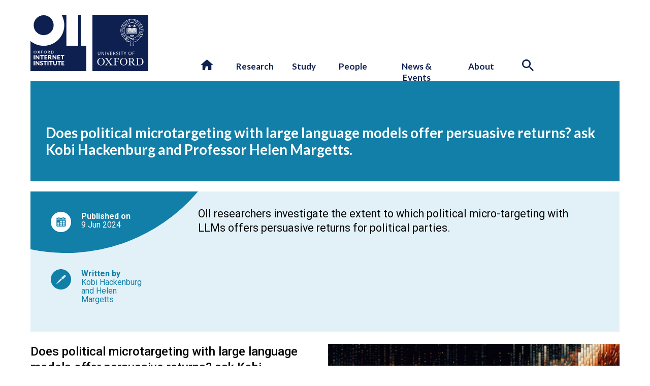

--- FILE ---
content_type: text/html; charset=UTF-8
request_url: https://www.oii.ox.ac.uk/news-events/does-political-microtargeting-with-large-language-models-offer-persuasive-returns-ask-kobi-hackenburg-and-professor-helen-margetts/?publications&coverage&recordings&news&projects
body_size: 28775
content:

<!DOCTYPE html>

<html lang="en-GB" class="no-js">
	<head>
			<title>OII | Does political microtargeting with large language models offer persuasive returns? ask Kobi Hackenburg and Professor Helen Margetts. </title>	
			<meta name="description" content="OII researchers investigate the extent to which political micro-targeting with LLMs offers persuasive returns for political parties." />
			<meta name="viewport" content="width=device-width, initial-scale=1.0" />	

			<link rel="shortcut icon" href="https://www.oii.ox.ac.uk/wp-content/themes/OII2022/assets/logos/favicon.ico?v=2" type="image/icon">
			<link rel="icon" href="https://www.oii.ox.ac.uk/wp-content/themes/OII2022/assets/logos/favicon.ico?v=2" type="image/icon">				
			
			<!-- CLARITY -->
			
			<link href="https://fonts.googleapis.com/css?family=Roboto:400,500,700,300|B612+Mono|Lato:400,400i,700,700i,900,900i&display=swap" rel="stylesheet">
			
			
			
			
	
			
			
			<script type="text/javascript">
    (function(c,l,a,r,i,t,y){
        c[a]=c[a]||function(){(c[a].q=c[a].q||[]).push(arguments)};
        t=l.createElement(r);t.async=1;t.src="https://www.clarity.ms/tag/"+i;
        y=l.getElementsByTagName(r)[0];y.parentNode.insertBefore(t,y);
    })(window, document, "clarity", "script", "pur7fvn7up");
</script>

			<!-- TWITTER -->
			
			<meta name="twitter:card" content="summary_large_image">
			<meta name="twitter:site" content="@oiioxford">
			<meta name="twitter:title" content="OII | Does political microtargeting with large language models offer persuasive returns? ask Kobi Hackenburg and Professor Helen Margetts.">
			<meta name="twitter:description" content="OII researchers investigate the extent to which political micro-targeting with LLMs offers persuasive returns for political parties.">
			<meta name="twitter:image" content="https://www.oii.ox.ac.uk/wp-content/uploads/2024/06/LLMs-small-700x395.jpg">


			<!-- FACEBOOK -->
		
			<meta property="fb:app_id" content="oiioxford" />
			<meta property="og:title" content="OII | Does political microtargeting with large language models offer persuasive returns? ask Kobi Hackenburg and Professor Helen Margetts.">
			<meta property="og:description" content="OII researchers investigate the extent to which political micro-targeting with LLMs offers persuasive returns for political parties.">
			<meta property="og:image" content="https://www.oii.ox.ac.uk/wp-content/uploads/2024/06/LLMs-small-700x395.jpg">
			<meta property="og:url" content="https://www.oii.ox.ac.uk/news-events/does-political-microtargeting-with-large-language-models-offer-persuasive-returns-ask-kobi-hackenburg-and-professor-helen-margetts">
			
			<meta name='robots' content='max-image-preview:large' />
<link rel='dns-prefetch' href='//plausible.io' />
<link rel='dns-prefetch' href='//kit.fontawesome.com' />
<link href='https://fonts.gstatic.com' crossorigin rel='preconnect' />
<link rel="alternate" title="oEmbed (JSON)" type="application/json+oembed" href="https://www.oii.ox.ac.uk/wp-json/oembed/1.0/embed?url=https%3A%2F%2Fwww.oii.ox.ac.uk%2Fnews-events%2Fdoes-political-microtargeting-with-large-language-models-offer-persuasive-returns-ask-kobi-hackenburg-and-professor-helen-margetts%2F" />
<link rel="alternate" title="oEmbed (XML)" type="text/xml+oembed" href="https://www.oii.ox.ac.uk/wp-json/oembed/1.0/embed?url=https%3A%2F%2Fwww.oii.ox.ac.uk%2Fnews-events%2Fdoes-political-microtargeting-with-large-language-models-offer-persuasive-returns-ask-kobi-hackenburg-and-professor-helen-margetts%2F&#038;format=xml" />
<style id='wp-img-auto-sizes-contain-inline-css' type='text/css'>
img:is([sizes=auto i],[sizes^="auto," i]){contain-intrinsic-size:3000px 1500px}
/*# sourceURL=wp-img-auto-sizes-contain-inline-css */
</style>
<link rel='stylesheet' id='formidable-css' href='https://www.oii.ox.ac.uk/wp-content/plugins/formidable/css/formidableforms.css?ver=1191459' type='text/css' media='all' />
<style id='wp-emoji-styles-inline-css' type='text/css'>

	img.wp-smiley, img.emoji {
		display: inline !important;
		border: none !important;
		box-shadow: none !important;
		height: 1em !important;
		width: 1em !important;
		margin: 0 0.07em !important;
		vertical-align: -0.1em !important;
		background: none !important;
		padding: 0 !important;
	}
/*# sourceURL=wp-emoji-styles-inline-css */
</style>
<link rel='stylesheet' id='wp-block-library-css' href='https://www.oii.ox.ac.uk/wp-includes/css/dist/block-library/style.min.css?ver=5e3bf71427a7ff035c972dee8229aba9' type='text/css' media='all' />
<style id='global-styles-inline-css' type='text/css'>
:root{--wp--preset--aspect-ratio--square: 1;--wp--preset--aspect-ratio--4-3: 4/3;--wp--preset--aspect-ratio--3-4: 3/4;--wp--preset--aspect-ratio--3-2: 3/2;--wp--preset--aspect-ratio--2-3: 2/3;--wp--preset--aspect-ratio--16-9: 16/9;--wp--preset--aspect-ratio--9-16: 9/16;--wp--preset--color--black: #000000;--wp--preset--color--cyan-bluish-gray: #abb8c3;--wp--preset--color--white: #ffffff;--wp--preset--color--pale-pink: #f78da7;--wp--preset--color--vivid-red: #cf2e2e;--wp--preset--color--luminous-vivid-orange: #ff6900;--wp--preset--color--luminous-vivid-amber: #fcb900;--wp--preset--color--light-green-cyan: #7bdcb5;--wp--preset--color--vivid-green-cyan: #00d084;--wp--preset--color--pale-cyan-blue: #8ed1fc;--wp--preset--color--vivid-cyan-blue: #0693e3;--wp--preset--color--vivid-purple: #9b51e0;--wp--preset--gradient--vivid-cyan-blue-to-vivid-purple: linear-gradient(135deg,rgb(6,147,227) 0%,rgb(155,81,224) 100%);--wp--preset--gradient--light-green-cyan-to-vivid-green-cyan: linear-gradient(135deg,rgb(122,220,180) 0%,rgb(0,208,130) 100%);--wp--preset--gradient--luminous-vivid-amber-to-luminous-vivid-orange: linear-gradient(135deg,rgb(252,185,0) 0%,rgb(255,105,0) 100%);--wp--preset--gradient--luminous-vivid-orange-to-vivid-red: linear-gradient(135deg,rgb(255,105,0) 0%,rgb(207,46,46) 100%);--wp--preset--gradient--very-light-gray-to-cyan-bluish-gray: linear-gradient(135deg,rgb(238,238,238) 0%,rgb(169,184,195) 100%);--wp--preset--gradient--cool-to-warm-spectrum: linear-gradient(135deg,rgb(74,234,220) 0%,rgb(151,120,209) 20%,rgb(207,42,186) 40%,rgb(238,44,130) 60%,rgb(251,105,98) 80%,rgb(254,248,76) 100%);--wp--preset--gradient--blush-light-purple: linear-gradient(135deg,rgb(255,206,236) 0%,rgb(152,150,240) 100%);--wp--preset--gradient--blush-bordeaux: linear-gradient(135deg,rgb(254,205,165) 0%,rgb(254,45,45) 50%,rgb(107,0,62) 100%);--wp--preset--gradient--luminous-dusk: linear-gradient(135deg,rgb(255,203,112) 0%,rgb(199,81,192) 50%,rgb(65,88,208) 100%);--wp--preset--gradient--pale-ocean: linear-gradient(135deg,rgb(255,245,203) 0%,rgb(182,227,212) 50%,rgb(51,167,181) 100%);--wp--preset--gradient--electric-grass: linear-gradient(135deg,rgb(202,248,128) 0%,rgb(113,206,126) 100%);--wp--preset--gradient--midnight: linear-gradient(135deg,rgb(2,3,129) 0%,rgb(40,116,252) 100%);--wp--preset--font-size--small: 13px;--wp--preset--font-size--medium: 20px;--wp--preset--font-size--large: 36px;--wp--preset--font-size--x-large: 42px;--wp--preset--spacing--20: 0.44rem;--wp--preset--spacing--30: 0.67rem;--wp--preset--spacing--40: 1rem;--wp--preset--spacing--50: 1.5rem;--wp--preset--spacing--60: 2.25rem;--wp--preset--spacing--70: 3.38rem;--wp--preset--spacing--80: 5.06rem;--wp--preset--shadow--natural: 6px 6px 9px rgba(0, 0, 0, 0.2);--wp--preset--shadow--deep: 12px 12px 50px rgba(0, 0, 0, 0.4);--wp--preset--shadow--sharp: 6px 6px 0px rgba(0, 0, 0, 0.2);--wp--preset--shadow--outlined: 6px 6px 0px -3px rgb(255, 255, 255), 6px 6px rgb(0, 0, 0);--wp--preset--shadow--crisp: 6px 6px 0px rgb(0, 0, 0);}:where(.is-layout-flex){gap: 0.5em;}:where(.is-layout-grid){gap: 0.5em;}body .is-layout-flex{display: flex;}.is-layout-flex{flex-wrap: wrap;align-items: center;}.is-layout-flex > :is(*, div){margin: 0;}body .is-layout-grid{display: grid;}.is-layout-grid > :is(*, div){margin: 0;}:where(.wp-block-columns.is-layout-flex){gap: 2em;}:where(.wp-block-columns.is-layout-grid){gap: 2em;}:where(.wp-block-post-template.is-layout-flex){gap: 1.25em;}:where(.wp-block-post-template.is-layout-grid){gap: 1.25em;}.has-black-color{color: var(--wp--preset--color--black) !important;}.has-cyan-bluish-gray-color{color: var(--wp--preset--color--cyan-bluish-gray) !important;}.has-white-color{color: var(--wp--preset--color--white) !important;}.has-pale-pink-color{color: var(--wp--preset--color--pale-pink) !important;}.has-vivid-red-color{color: var(--wp--preset--color--vivid-red) !important;}.has-luminous-vivid-orange-color{color: var(--wp--preset--color--luminous-vivid-orange) !important;}.has-luminous-vivid-amber-color{color: var(--wp--preset--color--luminous-vivid-amber) !important;}.has-light-green-cyan-color{color: var(--wp--preset--color--light-green-cyan) !important;}.has-vivid-green-cyan-color{color: var(--wp--preset--color--vivid-green-cyan) !important;}.has-pale-cyan-blue-color{color: var(--wp--preset--color--pale-cyan-blue) !important;}.has-vivid-cyan-blue-color{color: var(--wp--preset--color--vivid-cyan-blue) !important;}.has-vivid-purple-color{color: var(--wp--preset--color--vivid-purple) !important;}.has-black-background-color{background-color: var(--wp--preset--color--black) !important;}.has-cyan-bluish-gray-background-color{background-color: var(--wp--preset--color--cyan-bluish-gray) !important;}.has-white-background-color{background-color: var(--wp--preset--color--white) !important;}.has-pale-pink-background-color{background-color: var(--wp--preset--color--pale-pink) !important;}.has-vivid-red-background-color{background-color: var(--wp--preset--color--vivid-red) !important;}.has-luminous-vivid-orange-background-color{background-color: var(--wp--preset--color--luminous-vivid-orange) !important;}.has-luminous-vivid-amber-background-color{background-color: var(--wp--preset--color--luminous-vivid-amber) !important;}.has-light-green-cyan-background-color{background-color: var(--wp--preset--color--light-green-cyan) !important;}.has-vivid-green-cyan-background-color{background-color: var(--wp--preset--color--vivid-green-cyan) !important;}.has-pale-cyan-blue-background-color{background-color: var(--wp--preset--color--pale-cyan-blue) !important;}.has-vivid-cyan-blue-background-color{background-color: var(--wp--preset--color--vivid-cyan-blue) !important;}.has-vivid-purple-background-color{background-color: var(--wp--preset--color--vivid-purple) !important;}.has-black-border-color{border-color: var(--wp--preset--color--black) !important;}.has-cyan-bluish-gray-border-color{border-color: var(--wp--preset--color--cyan-bluish-gray) !important;}.has-white-border-color{border-color: var(--wp--preset--color--white) !important;}.has-pale-pink-border-color{border-color: var(--wp--preset--color--pale-pink) !important;}.has-vivid-red-border-color{border-color: var(--wp--preset--color--vivid-red) !important;}.has-luminous-vivid-orange-border-color{border-color: var(--wp--preset--color--luminous-vivid-orange) !important;}.has-luminous-vivid-amber-border-color{border-color: var(--wp--preset--color--luminous-vivid-amber) !important;}.has-light-green-cyan-border-color{border-color: var(--wp--preset--color--light-green-cyan) !important;}.has-vivid-green-cyan-border-color{border-color: var(--wp--preset--color--vivid-green-cyan) !important;}.has-pale-cyan-blue-border-color{border-color: var(--wp--preset--color--pale-cyan-blue) !important;}.has-vivid-cyan-blue-border-color{border-color: var(--wp--preset--color--vivid-cyan-blue) !important;}.has-vivid-purple-border-color{border-color: var(--wp--preset--color--vivid-purple) !important;}.has-vivid-cyan-blue-to-vivid-purple-gradient-background{background: var(--wp--preset--gradient--vivid-cyan-blue-to-vivid-purple) !important;}.has-light-green-cyan-to-vivid-green-cyan-gradient-background{background: var(--wp--preset--gradient--light-green-cyan-to-vivid-green-cyan) !important;}.has-luminous-vivid-amber-to-luminous-vivid-orange-gradient-background{background: var(--wp--preset--gradient--luminous-vivid-amber-to-luminous-vivid-orange) !important;}.has-luminous-vivid-orange-to-vivid-red-gradient-background{background: var(--wp--preset--gradient--luminous-vivid-orange-to-vivid-red) !important;}.has-very-light-gray-to-cyan-bluish-gray-gradient-background{background: var(--wp--preset--gradient--very-light-gray-to-cyan-bluish-gray) !important;}.has-cool-to-warm-spectrum-gradient-background{background: var(--wp--preset--gradient--cool-to-warm-spectrum) !important;}.has-blush-light-purple-gradient-background{background: var(--wp--preset--gradient--blush-light-purple) !important;}.has-blush-bordeaux-gradient-background{background: var(--wp--preset--gradient--blush-bordeaux) !important;}.has-luminous-dusk-gradient-background{background: var(--wp--preset--gradient--luminous-dusk) !important;}.has-pale-ocean-gradient-background{background: var(--wp--preset--gradient--pale-ocean) !important;}.has-electric-grass-gradient-background{background: var(--wp--preset--gradient--electric-grass) !important;}.has-midnight-gradient-background{background: var(--wp--preset--gradient--midnight) !important;}.has-small-font-size{font-size: var(--wp--preset--font-size--small) !important;}.has-medium-font-size{font-size: var(--wp--preset--font-size--medium) !important;}.has-large-font-size{font-size: var(--wp--preset--font-size--large) !important;}.has-x-large-font-size{font-size: var(--wp--preset--font-size--x-large) !important;}
/*# sourceURL=global-styles-inline-css */
</style>

<style id='classic-theme-styles-inline-css' type='text/css'>
/*! This file is auto-generated */
.wp-block-button__link{color:#fff;background-color:#32373c;border-radius:9999px;box-shadow:none;text-decoration:none;padding:calc(.667em + 2px) calc(1.333em + 2px);font-size:1.125em}.wp-block-file__button{background:#32373c;color:#fff;text-decoration:none}
/*# sourceURL=/wp-includes/css/classic-themes.min.css */
</style>
<style id='font-awesome-svg-styles-default-inline-css' type='text/css'>
.svg-inline--fa {
  display: inline-block;
  height: 1em;
  overflow: visible;
  vertical-align: -.125em;
}
/*# sourceURL=font-awesome-svg-styles-default-inline-css */
</style>
<link rel='stylesheet' id='font-awesome-svg-styles-css' href='https://www.oii.ox.ac.uk/wp-content/uploads/font-awesome/v6.7.2/css/svg-with-js.css' type='text/css' media='all' />
<style id='font-awesome-svg-styles-inline-css' type='text/css'>
   .wp-block-font-awesome-icon svg::before,
   .wp-rich-text-font-awesome-icon svg::before {content: unset;}
/*# sourceURL=font-awesome-svg-styles-inline-css */
</style>
<link rel='stylesheet' id='sr7css-css' href='//www.oii.ox.ac.uk/wp-content/plugins/revslider/public/css/sr7.css?ver=6.7.40' type='text/css' media='all' />
<link rel='stylesheet' id='oii-style-css' href='https://www.oii.ox.ac.uk/wp-content/themes/OII2022/style.css?ver=1763372202' type='text/css' media='all' />
<link rel='stylesheet' id='moove_gdpr_frontend-css' href='https://www.oii.ox.ac.uk/wp-content/plugins/gdpr-cookie-compliance/dist/styles/gdpr-main.css?ver=5.0.9' type='text/css' media='all' />
<style id='moove_gdpr_frontend-inline-css' type='text/css'>
#moove_gdpr_cookie_modal,#moove_gdpr_cookie_info_bar,.gdpr_cookie_settings_shortcode_content{font-family:&#039;Nunito&#039;,sans-serif}#moove_gdpr_save_popup_settings_button{background-color:#373737;color:#fff}#moove_gdpr_save_popup_settings_button:hover{background-color:#000}#moove_gdpr_cookie_info_bar .moove-gdpr-info-bar-container .moove-gdpr-info-bar-content a.mgbutton,#moove_gdpr_cookie_info_bar .moove-gdpr-info-bar-container .moove-gdpr-info-bar-content button.mgbutton{background-color:#0e6fab}#moove_gdpr_cookie_modal .moove-gdpr-modal-content .moove-gdpr-modal-footer-content .moove-gdpr-button-holder a.mgbutton,#moove_gdpr_cookie_modal .moove-gdpr-modal-content .moove-gdpr-modal-footer-content .moove-gdpr-button-holder button.mgbutton,.gdpr_cookie_settings_shortcode_content .gdpr-shr-button.button-green{background-color:#0e6fab;border-color:#0e6fab}#moove_gdpr_cookie_modal .moove-gdpr-modal-content .moove-gdpr-modal-footer-content .moove-gdpr-button-holder a.mgbutton:hover,#moove_gdpr_cookie_modal .moove-gdpr-modal-content .moove-gdpr-modal-footer-content .moove-gdpr-button-holder button.mgbutton:hover,.gdpr_cookie_settings_shortcode_content .gdpr-shr-button.button-green:hover{background-color:#fff;color:#0e6fab}#moove_gdpr_cookie_modal .moove-gdpr-modal-content .moove-gdpr-modal-close i,#moove_gdpr_cookie_modal .moove-gdpr-modal-content .moove-gdpr-modal-close span.gdpr-icon{background-color:#0e6fab;border:1px solid #0e6fab}#moove_gdpr_cookie_info_bar span.moove-gdpr-infobar-allow-all.focus-g,#moove_gdpr_cookie_info_bar span.moove-gdpr-infobar-allow-all:focus,#moove_gdpr_cookie_info_bar button.moove-gdpr-infobar-allow-all.focus-g,#moove_gdpr_cookie_info_bar button.moove-gdpr-infobar-allow-all:focus,#moove_gdpr_cookie_info_bar span.moove-gdpr-infobar-reject-btn.focus-g,#moove_gdpr_cookie_info_bar span.moove-gdpr-infobar-reject-btn:focus,#moove_gdpr_cookie_info_bar button.moove-gdpr-infobar-reject-btn.focus-g,#moove_gdpr_cookie_info_bar button.moove-gdpr-infobar-reject-btn:focus,#moove_gdpr_cookie_info_bar span.change-settings-button.focus-g,#moove_gdpr_cookie_info_bar span.change-settings-button:focus,#moove_gdpr_cookie_info_bar button.change-settings-button.focus-g,#moove_gdpr_cookie_info_bar button.change-settings-button:focus{-webkit-box-shadow:0 0 1px 3px #0e6fab;-moz-box-shadow:0 0 1px 3px #0e6fab;box-shadow:0 0 1px 3px #0e6fab}#moove_gdpr_cookie_modal .moove-gdpr-modal-content .moove-gdpr-modal-close i:hover,#moove_gdpr_cookie_modal .moove-gdpr-modal-content .moove-gdpr-modal-close span.gdpr-icon:hover,#moove_gdpr_cookie_info_bar span[data-href]>u.change-settings-button{color:#0e6fab}#moove_gdpr_cookie_modal .moove-gdpr-modal-content .moove-gdpr-modal-left-content #moove-gdpr-menu li.menu-item-selected a span.gdpr-icon,#moove_gdpr_cookie_modal .moove-gdpr-modal-content .moove-gdpr-modal-left-content #moove-gdpr-menu li.menu-item-selected button span.gdpr-icon{color:inherit}#moove_gdpr_cookie_modal .moove-gdpr-modal-content .moove-gdpr-modal-left-content #moove-gdpr-menu li a span.gdpr-icon,#moove_gdpr_cookie_modal .moove-gdpr-modal-content .moove-gdpr-modal-left-content #moove-gdpr-menu li button span.gdpr-icon{color:inherit}#moove_gdpr_cookie_modal .gdpr-acc-link{line-height:0;font-size:0;color:transparent;position:absolute}#moove_gdpr_cookie_modal .moove-gdpr-modal-content .moove-gdpr-modal-close:hover i,#moove_gdpr_cookie_modal .moove-gdpr-modal-content .moove-gdpr-modal-left-content #moove-gdpr-menu li a,#moove_gdpr_cookie_modal .moove-gdpr-modal-content .moove-gdpr-modal-left-content #moove-gdpr-menu li button,#moove_gdpr_cookie_modal .moove-gdpr-modal-content .moove-gdpr-modal-left-content #moove-gdpr-menu li button i,#moove_gdpr_cookie_modal .moove-gdpr-modal-content .moove-gdpr-modal-left-content #moove-gdpr-menu li a i,#moove_gdpr_cookie_modal .moove-gdpr-modal-content .moove-gdpr-tab-main .moove-gdpr-tab-main-content a:hover,#moove_gdpr_cookie_info_bar.moove-gdpr-dark-scheme .moove-gdpr-info-bar-container .moove-gdpr-info-bar-content a.mgbutton:hover,#moove_gdpr_cookie_info_bar.moove-gdpr-dark-scheme .moove-gdpr-info-bar-container .moove-gdpr-info-bar-content button.mgbutton:hover,#moove_gdpr_cookie_info_bar.moove-gdpr-dark-scheme .moove-gdpr-info-bar-container .moove-gdpr-info-bar-content a:hover,#moove_gdpr_cookie_info_bar.moove-gdpr-dark-scheme .moove-gdpr-info-bar-container .moove-gdpr-info-bar-content button:hover,#moove_gdpr_cookie_info_bar.moove-gdpr-dark-scheme .moove-gdpr-info-bar-container .moove-gdpr-info-bar-content span.change-settings-button:hover,#moove_gdpr_cookie_info_bar.moove-gdpr-dark-scheme .moove-gdpr-info-bar-container .moove-gdpr-info-bar-content button.change-settings-button:hover,#moove_gdpr_cookie_info_bar.moove-gdpr-dark-scheme .moove-gdpr-info-bar-container .moove-gdpr-info-bar-content u.change-settings-button:hover,#moove_gdpr_cookie_info_bar span[data-href]>u.change-settings-button,#moove_gdpr_cookie_info_bar.moove-gdpr-dark-scheme .moove-gdpr-info-bar-container .moove-gdpr-info-bar-content a.mgbutton.focus-g,#moove_gdpr_cookie_info_bar.moove-gdpr-dark-scheme .moove-gdpr-info-bar-container .moove-gdpr-info-bar-content button.mgbutton.focus-g,#moove_gdpr_cookie_info_bar.moove-gdpr-dark-scheme .moove-gdpr-info-bar-container .moove-gdpr-info-bar-content a.focus-g,#moove_gdpr_cookie_info_bar.moove-gdpr-dark-scheme .moove-gdpr-info-bar-container .moove-gdpr-info-bar-content button.focus-g,#moove_gdpr_cookie_info_bar.moove-gdpr-dark-scheme .moove-gdpr-info-bar-container .moove-gdpr-info-bar-content a.mgbutton:focus,#moove_gdpr_cookie_info_bar.moove-gdpr-dark-scheme .moove-gdpr-info-bar-container .moove-gdpr-info-bar-content button.mgbutton:focus,#moove_gdpr_cookie_info_bar.moove-gdpr-dark-scheme .moove-gdpr-info-bar-container .moove-gdpr-info-bar-content a:focus,#moove_gdpr_cookie_info_bar.moove-gdpr-dark-scheme .moove-gdpr-info-bar-container .moove-gdpr-info-bar-content button:focus,#moove_gdpr_cookie_info_bar.moove-gdpr-dark-scheme .moove-gdpr-info-bar-container .moove-gdpr-info-bar-content span.change-settings-button.focus-g,span.change-settings-button:focus,button.change-settings-button.focus-g,button.change-settings-button:focus,#moove_gdpr_cookie_info_bar.moove-gdpr-dark-scheme .moove-gdpr-info-bar-container .moove-gdpr-info-bar-content u.change-settings-button.focus-g,#moove_gdpr_cookie_info_bar.moove-gdpr-dark-scheme .moove-gdpr-info-bar-container .moove-gdpr-info-bar-content u.change-settings-button:focus{color:#0e6fab}#moove_gdpr_cookie_modal .moove-gdpr-branding.focus-g span,#moove_gdpr_cookie_modal .moove-gdpr-modal-content .moove-gdpr-tab-main a.focus-g,#moove_gdpr_cookie_modal .moove-gdpr-modal-content .moove-gdpr-tab-main .gdpr-cd-details-toggle.focus-g{color:#0e6fab}#moove_gdpr_cookie_modal.gdpr_lightbox-hide{display:none}#moove_gdpr_cookie_info_bar.gdpr-full-screen-infobar .moove-gdpr-info-bar-container .moove-gdpr-info-bar-content .moove-gdpr-cookie-notice p a{color:#0e6fab!important}
/*# sourceURL=moove_gdpr_frontend-inline-css */
</style>
<link rel='stylesheet' id='gdpr_cc_addon_frontend-css' href='https://www.oii.ox.ac.uk/wp-content/plugins/gdpr-cookie-compliance-addon/assets/css/gdpr_cc_addon.css?ver=4.0.6' type='text/css' media='all' />
<script type="text/javascript" src="//www.oii.ox.ac.uk/wp-content/plugins/revslider/public/js/libs/tptools.js?ver=6.7.40" id="tp-tools-js" async="async" data-wp-strategy="async"></script>
<script type="text/javascript" src="//www.oii.ox.ac.uk/wp-content/plugins/revslider/public/js/sr7.js?ver=6.7.40" id="sr7-js" async="async" data-wp-strategy="async"></script>
<script type="text/javascript" defer data-domain='oii.ox.ac.uk' data-api='https://plausible.io/api/event' data-cfasync='false' src="https://plausible.io/js/plausible.outbound-links.file-downloads.tagged-events.hash.js?ver=2.5.0" id="plausible-analytics-js"></script>
<script type="text/javascript" id="plausible-analytics-js-after">
/* <![CDATA[ */
window.plausible = window.plausible || function() { (window.plausible.q = window.plausible.q || []).push(arguments) }
//# sourceURL=plausible-analytics-js-after
/* ]]> */
</script>
<script type="text/javascript" src="https://www.oii.ox.ac.uk/wp-includes/js/jquery/jquery.min.js?ver=3.7.1" id="jquery-core-js"></script>
<script type="text/javascript" src="https://www.oii.ox.ac.uk/wp-includes/js/jquery/jquery-migrate.min.js?ver=3.4.1" id="jquery-migrate-js"></script>
<script defer crossorigin="anonymous" type="text/javascript" src="https://kit.fontawesome.com/3d5ad6b5c8.js" id="font-awesome-official-js"></script>
<link rel="https://api.w.org/" href="https://www.oii.ox.ac.uk/wp-json/" /><link rel="alternate" title="JSON" type="application/json" href="https://www.oii.ox.ac.uk/wp-json/wp/v2/posts/388684" /><link rel="EditURI" type="application/rsd+xml" title="RSD" href="https://www.oii.ox.ac.uk/xmlrpc.php?rsd" />

<link rel="canonical" href="https://www.oii.ox.ac.uk/news-events/does-political-microtargeting-with-large-language-models-offer-persuasive-returns-ask-kobi-hackenburg-and-professor-helen-margetts/" />
<link rel='shortlink' href='https://www.oii.ox.ac.uk/?p=388684' />
<script>document.documentElement.className += " js";</script>
  	 <link rel="apple-touch-icon" href="https://www.oii.ox.ac.uk/wp-content/themes/OII2022/assets/touch-icons/apple-touch-icon-precomposed.png" />
	 <link rel="apple-touch-icon" href="https://www.oii.ox.ac.uk/wp-content/themes/OII2022/assets/touch-icons/touch-icon.png" />
     <link rel="apple-touch-icon" sizes="57x57" href="https://www.oii.ox.ac.uk/wp-content/themes/OII2022/assets/touch-icons/touch-icon-57x57.png" />
     <link rel="apple-touch-icon" sizes="72x72" href="https://www.oii.ox.ac.uk/wp-content/themes/OII2022/assets/touch-icons/touch-icon-72x72.png" />
     <link rel="apple-touch-icon" sizes="76x76" href="https://www.oii.ox.ac.uk/wp-content/themes/OII2022/assets/touch-icons/touch-icon-76x76.png" />
     <link rel="apple-touch-icon" sizes="114x114" href="https://www.oii.ox.ac.uk/wp-content/themes/OII2022/assets/touch-icons/touch-icon-114x114.png" />
     <link rel="apple-touch-icon" sizes="120x120" href="https://www.oii.ox.ac.uk/wp-content/themes/OII2022/assets/touch-icons/touch-icon-120x120.png" />
     <link rel="apple-touch-icon" sizes="144x144" href="https://www.oii.ox.ac.uk/wp-content/themes/OII2022/assets/touch-icons/touch-icon-144x144.png" />
     <link rel="apple-touch-icon" sizes="152x152" href="https://www.oii.ox.ac.uk/wp-content/themes/OII2022/assets/touch-icons/touch-icon-152x152.png" />
     <link rel="apple-touch-icon" sizes="180x180" href="https://www.oii.ox.ac.uk/wp-content/themes/OII2022/assets/touch-icons/touch-icon-180x180.png" />
<link rel="preconnect" href="https://fonts.googleapis.com">
<link rel="preconnect" href="https://fonts.gstatic.com/" crossorigin>
<script>
	window._tpt			??= {};
	window.SR7			??= {};
	_tpt.R				??= {};
	_tpt.R.fonts		??= {};
	_tpt.R.fonts.customFonts??= {};
	SR7.devMode			=  false;
	SR7.F 				??= {};
	SR7.G				??= {};
	SR7.LIB				??= {};
	SR7.E				??= {};
	SR7.E.gAddons		??= {};
	SR7.E.php 			??= {};
	SR7.E.nonce			= 'a9271468e3';
	SR7.E.ajaxurl		= 'https://www.oii.ox.ac.uk/wp-admin/admin-ajax.php';
	SR7.E.resturl		= 'https://www.oii.ox.ac.uk/wp-json/';
	SR7.E.slug_path		= 'revslider/revslider.php';
	SR7.E.slug			= 'revslider';
	SR7.E.plugin_url	= 'https://www.oii.ox.ac.uk/wp-content/plugins/revslider/';
	SR7.E.wp_plugin_url = 'https://www.oii.ox.ac.uk/wp-content/plugins/';
	SR7.E.revision		= '6.7.40';
	SR7.E.fontBaseUrl	= '//fonts.googleapis.com/css2?family=';
	SR7.G.breakPoints 	= [1240,1024,778,480];
	SR7.G.fSUVW 		= false;
	SR7.E.modules 		= ['module','page','slide','layer','draw','animate','srtools','canvas','defaults','carousel','navigation','media','modifiers','migration'];
	SR7.E.libs 			= ['WEBGL'];
	SR7.E.css 			= ['csslp','cssbtns','cssfilters','cssnav','cssmedia'];
	SR7.E.resources		= {};
	SR7.E.ytnc			= false;
	SR7.JSON			??= {};
/*! Slider Revolution 7.0 - Page Processor */
!function(){"use strict";window.SR7??={},window._tpt??={},SR7.version="Slider Revolution 6.7.16",_tpt.getMobileZoom=()=>_tpt.is_mobile?document.documentElement.clientWidth/window.innerWidth:1,_tpt.getWinDim=function(t){_tpt.screenHeightWithUrlBar??=window.innerHeight;let e=SR7.F?.modal?.visible&&SR7.M[SR7.F.module.getIdByAlias(SR7.F.modal.requested)];_tpt.scrollBar=window.innerWidth!==document.documentElement.clientWidth||e&&window.innerWidth!==e.c.module.clientWidth,_tpt.winW=_tpt.getMobileZoom()*window.innerWidth-(_tpt.scrollBar||"prepare"==t?_tpt.scrollBarW??_tpt.mesureScrollBar():0),_tpt.winH=_tpt.getMobileZoom()*window.innerHeight,_tpt.winWAll=document.documentElement.clientWidth},_tpt.getResponsiveLevel=function(t,e){return SR7.G.fSUVW?_tpt.closestGE(t,window.innerWidth):_tpt.closestGE(t,_tpt.winWAll)},_tpt.mesureScrollBar=function(){let t=document.createElement("div");return t.className="RSscrollbar-measure",t.style.width="100px",t.style.height="100px",t.style.overflow="scroll",t.style.position="absolute",t.style.top="-9999px",document.body.appendChild(t),_tpt.scrollBarW=t.offsetWidth-t.clientWidth,document.body.removeChild(t),_tpt.scrollBarW},_tpt.loadCSS=async function(t,e,s){return s?_tpt.R.fonts.required[e].status=1:(_tpt.R[e]??={},_tpt.R[e].status=1),new Promise(((i,n)=>{if(_tpt.isStylesheetLoaded(t))s?_tpt.R.fonts.required[e].status=2:_tpt.R[e].status=2,i();else{const o=document.createElement("link");o.rel="stylesheet";let l="text",r="css";o["type"]=l+"/"+r,o.href=t,o.onload=()=>{s?_tpt.R.fonts.required[e].status=2:_tpt.R[e].status=2,i()},o.onerror=()=>{s?_tpt.R.fonts.required[e].status=3:_tpt.R[e].status=3,n(new Error(`Failed to load CSS: ${t}`))},document.head.appendChild(o)}}))},_tpt.addContainer=function(t){const{tag:e="div",id:s,class:i,datas:n,textContent:o,iHTML:l}=t,r=document.createElement(e);if(s&&""!==s&&(r.id=s),i&&""!==i&&(r.className=i),n)for(const[t,e]of Object.entries(n))"style"==t?r.style.cssText=e:r.setAttribute(`data-${t}`,e);return o&&(r.textContent=o),l&&(r.innerHTML=l),r},_tpt.collector=function(){return{fragment:new DocumentFragment,add(t){var e=_tpt.addContainer(t);return this.fragment.appendChild(e),e},append(t){t.appendChild(this.fragment)}}},_tpt.isStylesheetLoaded=function(t){let e=t.split("?")[0];return Array.from(document.querySelectorAll('link[rel="stylesheet"], link[rel="preload"]')).some((t=>t.href.split("?")[0]===e))},_tpt.preloader={requests:new Map,preloaderTemplates:new Map,show:function(t,e){if(!e||!t)return;const{type:s,color:i}=e;if(s<0||"off"==s)return;const n=`preloader_${s}`;let o=this.preloaderTemplates.get(n);o||(o=this.build(s,i),this.preloaderTemplates.set(n,o)),this.requests.has(t)||this.requests.set(t,{count:0});const l=this.requests.get(t);clearTimeout(l.timer),l.count++,1===l.count&&(l.timer=setTimeout((()=>{l.preloaderClone=o.cloneNode(!0),l.anim&&l.anim.kill(),void 0!==_tpt.gsap?l.anim=_tpt.gsap.fromTo(l.preloaderClone,1,{opacity:0},{opacity:1}):l.preloaderClone.classList.add("sr7-fade-in"),t.appendChild(l.preloaderClone)}),150))},hide:function(t){if(!this.requests.has(t))return;const e=this.requests.get(t);e.count--,e.count<0&&(e.count=0),e.anim&&e.anim.kill(),0===e.count&&(clearTimeout(e.timer),e.preloaderClone&&(e.preloaderClone.classList.remove("sr7-fade-in"),e.anim=_tpt.gsap.to(e.preloaderClone,.3,{opacity:0,onComplete:function(){e.preloaderClone.remove()}})))},state:function(t){if(!this.requests.has(t))return!1;return this.requests.get(t).count>0},build:(t,e="#ffffff",s="")=>{if(t<0||"off"===t)return null;const i=parseInt(t);if(t="prlt"+i,isNaN(i))return null;if(_tpt.loadCSS(SR7.E.plugin_url+"public/css/preloaders/t"+i+".css","preloader_"+t),isNaN(i)||i<6){const n=`background-color:${e}`,o=1===i||2==i?n:"",l=3===i||4==i?n:"",r=_tpt.collector();["dot1","dot2","bounce1","bounce2","bounce3"].forEach((t=>r.add({tag:"div",class:t,datas:{style:l}})));const d=_tpt.addContainer({tag:"sr7-prl",class:`${t} ${s}`,datas:{style:o}});return r.append(d),d}{let n={};if(7===i){let t;e.startsWith("#")?(t=e.replace("#",""),t=`rgba(${parseInt(t.substring(0,2),16)}, ${parseInt(t.substring(2,4),16)}, ${parseInt(t.substring(4,6),16)}, `):e.startsWith("rgb")&&(t=e.slice(e.indexOf("(")+1,e.lastIndexOf(")")).split(",").map((t=>t.trim())),t=`rgba(${t[0]}, ${t[1]}, ${t[2]}, `),t&&(n.style=`border-top-color: ${t}0.65); border-bottom-color: ${t}0.15); border-left-color: ${t}0.65); border-right-color: ${t}0.15)`)}else 12===i&&(n.style=`background:${e}`);const o=[10,0,4,2,5,9,0,4,4,2][i-6],l=_tpt.collector(),r=l.add({tag:"div",class:"sr7-prl-inner",datas:n});Array.from({length:o}).forEach((()=>r.appendChild(l.add({tag:"span",datas:{style:`background:${e}`}}))));const d=_tpt.addContainer({tag:"sr7-prl",class:`${t} ${s}`});return l.append(d),d}}},SR7.preLoader={show:(t,e)=>{"off"!==(SR7.M[t]?.settings?.pLoader?.type??"off")&&_tpt.preloader.show(e||SR7.M[t].c.module,SR7.M[t]?.settings?.pLoader??{color:"#fff",type:10})},hide:(t,e)=>{"off"!==(SR7.M[t]?.settings?.pLoader?.type??"off")&&_tpt.preloader.hide(e||SR7.M[t].c.module)},state:(t,e)=>_tpt.preloader.state(e||SR7.M[t].c.module)},_tpt.prepareModuleHeight=function(t){window.SR7.M??={},window.SR7.M[t.id]??={},"ignore"==t.googleFont&&(SR7.E.ignoreGoogleFont=!0);let e=window.SR7.M[t.id];if(null==_tpt.scrollBarW&&_tpt.mesureScrollBar(),e.c??={},e.states??={},e.settings??={},e.settings.size??={},t.fixed&&(e.settings.fixed=!0),e.c.module=document.querySelector("sr7-module#"+t.id),e.c.adjuster=e.c.module.getElementsByTagName("sr7-adjuster")[0],e.c.content=e.c.module.getElementsByTagName("sr7-content")[0],"carousel"==t.type&&(e.c.carousel=e.c.content.getElementsByTagName("sr7-carousel")[0]),null==e.c.module||null==e.c.module)return;t.plType&&t.plColor&&(e.settings.pLoader={type:t.plType,color:t.plColor}),void 0===t.plType||"off"===t.plType||SR7.preLoader.state(t.id)&&SR7.preLoader.state(t.id,e.c.module)||SR7.preLoader.show(t.id,e.c.module),_tpt.winW||_tpt.getWinDim("prepare"),_tpt.getWinDim();let s=""+e.c.module.dataset?.modal;"modal"==s||"true"==s||"undefined"!==s&&"false"!==s||(e.settings.size.fullWidth=t.size.fullWidth,e.LEV??=_tpt.getResponsiveLevel(window.SR7.G.breakPoints,t.id),t.vpt=_tpt.fillArray(t.vpt,5),e.settings.vPort=t.vpt[e.LEV],void 0!==t.el&&"720"==t.el[4]&&t.gh[4]!==t.el[4]&&"960"==t.el[3]&&t.gh[3]!==t.el[3]&&"768"==t.el[2]&&t.gh[2]!==t.el[2]&&delete t.el,e.settings.size.height=null==t.el||null==t.el[e.LEV]||0==t.el[e.LEV]||"auto"==t.el[e.LEV]?_tpt.fillArray(t.gh,5,-1):_tpt.fillArray(t.el,5,-1),e.settings.size.width=_tpt.fillArray(t.gw,5,-1),e.settings.size.minHeight=_tpt.fillArray(t.mh??[0],5,-1),e.cacheSize={fullWidth:e.settings.size?.fullWidth,fullHeight:e.settings.size?.fullHeight},void 0!==t.off&&(t.off?.t&&(e.settings.size.m??={})&&(e.settings.size.m.t=t.off.t),t.off?.b&&(e.settings.size.m??={})&&(e.settings.size.m.b=t.off.b),t.off?.l&&(e.settings.size.p??={})&&(e.settings.size.p.l=t.off.l),t.off?.r&&(e.settings.size.p??={})&&(e.settings.size.p.r=t.off.r),e.offsetPrepared=!0),_tpt.updatePMHeight(t.id,t,!0))},_tpt.updatePMHeight=(t,e,s)=>{let i=SR7.M[t];var n=i.settings.size.fullWidth?_tpt.winW:i.c.module.parentNode.offsetWidth;n=0===n||isNaN(n)?_tpt.winW:n;let o=i.settings.size.width[i.LEV]||i.settings.size.width[i.LEV++]||i.settings.size.width[i.LEV--]||n,l=i.settings.size.height[i.LEV]||i.settings.size.height[i.LEV++]||i.settings.size.height[i.LEV--]||0,r=i.settings.size.minHeight[i.LEV]||i.settings.size.minHeight[i.LEV++]||i.settings.size.minHeight[i.LEV--]||0;if(l="auto"==l?0:l,l=parseInt(l),"carousel"!==e.type&&(n-=parseInt(e.onw??0)||0),i.MP=!i.settings.size.fullWidth&&n<o||_tpt.winW<o?Math.min(1,n/o):1,e.size.fullScreen||e.size.fullHeight){let t=parseInt(e.fho)||0,s=(""+e.fho).indexOf("%")>-1;e.newh=_tpt.winH-(s?_tpt.winH*t/100:t)}else e.newh=i.MP*Math.max(l,r);if(e.newh+=(parseInt(e.onh??0)||0)+(parseInt(e.carousel?.pt)||0)+(parseInt(e.carousel?.pb)||0),void 0!==e.slideduration&&(e.newh=Math.max(e.newh,parseInt(e.slideduration)/3)),e.shdw&&_tpt.buildShadow(e.id,e),i.c.adjuster.style.height=e.newh+"px",i.c.module.style.height=e.newh+"px",i.c.content.style.height=e.newh+"px",i.states.heightPrepared=!0,i.dims??={},i.dims.moduleRect=i.c.module.getBoundingClientRect(),i.c.content.style.left="-"+i.dims.moduleRect.left+"px",!i.settings.size.fullWidth)return s&&requestAnimationFrame((()=>{n!==i.c.module.parentNode.offsetWidth&&_tpt.updatePMHeight(e.id,e)})),void _tpt.bgStyle(e.id,e,window.innerWidth==_tpt.winW,!0);_tpt.bgStyle(e.id,e,window.innerWidth==_tpt.winW,!0),requestAnimationFrame((function(){s&&requestAnimationFrame((()=>{n!==i.c.module.parentNode.offsetWidth&&_tpt.updatePMHeight(e.id,e)}))})),i.earlyResizerFunction||(i.earlyResizerFunction=function(){requestAnimationFrame((function(){_tpt.getWinDim(),_tpt.moduleDefaults(e.id,e),_tpt.updateSlideBg(t,!0)}))},window.addEventListener("resize",i.earlyResizerFunction))},_tpt.buildShadow=function(t,e){let s=SR7.M[t];null==s.c.shadow&&(s.c.shadow=document.createElement("sr7-module-shadow"),s.c.shadow.classList.add("sr7-shdw-"+e.shdw),s.c.content.appendChild(s.c.shadow))},_tpt.bgStyle=async(t,e,s,i,n)=>{const o=SR7.M[t];if((e=e??o.settings).fixed&&!o.c.module.classList.contains("sr7-top-fixed")&&(o.c.module.classList.add("sr7-top-fixed"),o.c.module.style.position="fixed",o.c.module.style.width="100%",o.c.module.style.top="0px",o.c.module.style.left="0px",o.c.module.style.pointerEvents="none",o.c.module.style.zIndex=5e3,o.c.content.style.pointerEvents="none"),null==o.c.bgcanvas){let t=document.createElement("sr7-module-bg"),l=!1;if("string"==typeof e?.bg?.color&&e?.bg?.color.includes("{"))if(_tpt.gradient&&_tpt.gsap)e.bg.color=_tpt.gradient.convert(e.bg.color);else try{let t=JSON.parse(e.bg.color);(t?.orig||t?.string)&&(e.bg.color=JSON.parse(e.bg.color))}catch(t){return}let r="string"==typeof e?.bg?.color?e?.bg?.color||"transparent":e?.bg?.color?.string??e?.bg?.color?.orig??e?.bg?.color?.color??"transparent";if(t.style["background"+(String(r).includes("grad")?"":"Color")]=r,("transparent"!==r||n)&&(l=!0),o.offsetPrepared&&(t.style.visibility="hidden"),e?.bg?.image?.src&&(t.style.backgroundImage=`url(${e?.bg?.image.src})`,t.style.backgroundSize=""==(e.bg.image?.size??"")?"cover":e.bg.image.size,t.style.backgroundPosition=e.bg.image.position,t.style.backgroundRepeat=""==e.bg.image.repeat||null==e.bg.image.repeat?"no-repeat":e.bg.image.repeat,l=!0),!l)return;o.c.bgcanvas=t,e.size.fullWidth?t.style.width=_tpt.winW-(s&&_tpt.winH<document.body.offsetHeight?_tpt.scrollBarW:0)+"px":i&&(t.style.width=o.c.module.offsetWidth+"px"),e.sbt?.use?o.c.content.appendChild(o.c.bgcanvas):o.c.module.appendChild(o.c.bgcanvas)}o.c.bgcanvas.style.height=void 0!==e.newh?e.newh+"px":("carousel"==e.type?o.dims.module.h:o.dims.content.h)+"px",o.c.bgcanvas.style.left=!s&&e.sbt?.use||o.c.bgcanvas.closest("SR7-CONTENT")?"0px":"-"+(o?.dims?.moduleRect?.left??0)+"px"},_tpt.updateSlideBg=function(t,e){const s=SR7.M[t];let i=s.settings;s?.c?.bgcanvas&&(i.size.fullWidth?s.c.bgcanvas.style.width=_tpt.winW-(e&&_tpt.winH<document.body.offsetHeight?_tpt.scrollBarW:0)+"px":preparing&&(s.c.bgcanvas.style.width=s.c.module.offsetWidth+"px"))},_tpt.moduleDefaults=(t,e)=>{let s=SR7.M[t];null!=s&&null!=s.c&&null!=s.c.module&&(s.dims??={},s.dims.moduleRect=s.c.module.getBoundingClientRect(),s.c.content.style.left="-"+s.dims.moduleRect.left+"px",s.c.content.style.width=_tpt.winW-_tpt.scrollBarW+"px","carousel"==e.type&&(s.c.module.style.overflow="visible"),_tpt.bgStyle(t,e,window.innerWidth==_tpt.winW))},_tpt.getOffset=t=>{var e=t.getBoundingClientRect(),s=window.pageXOffset||document.documentElement.scrollLeft,i=window.pageYOffset||document.documentElement.scrollTop;return{top:e.top+i,left:e.left+s}},_tpt.fillArray=function(t,e){let s,i;t=Array.isArray(t)?t:[t];let n=Array(e),o=t.length;for(i=0;i<t.length;i++)n[i+(e-o)]=t[i],null==s&&"#"!==t[i]&&(s=t[i]);for(let t=0;t<e;t++)void 0!==n[t]&&"#"!=n[t]||(n[t]=s),s=n[t];return n},_tpt.closestGE=function(t,e){let s=Number.MAX_VALUE,i=-1;for(let n=0;n<t.length;n++)t[n]-1>=e&&t[n]-1-e<s&&(s=t[n]-1-e,i=n);return++i}}();</script>
		<style type="text/css" id="wp-custom-css">
			.single-impact  h2{font-size: min(max(1.2rem, 10vw), 50px);text-transform:none;letter-spacing:0em;}
.single-impact  #keyfindings h2{font-size: 2em;}
.single-impact .internal-container{}
.single-impact .box-inner-container{
padding:15px 0 15px 25px;
background: #ffffff;
position: relative;
  border-left: 8px solid #57366e;
  border-top: 1px solid #4A4A4A; 
  border-right: 1px solid #4A4A4A; 
  border-bottom: 1px solid #4A4A4A; 
  box-shadow: 2px 2px 5px rgba(0, 0, 0, 0.1); 
  color: #333;
font-size:1.2em;
font-weight:400; 
}
.single-impact .lead {font-weight: 300; font-size: 1.2em; line-height: 1.4em;}
.single-impact #keyfindings li,.single-impact #fromresearchtopolicyandpractice li {
   list-style:square;
	line-height:1.5em;
	margin:0.8em 0;
	font-size:1.2em;
}
.single-impact #keyfindings li::marker,.single-impact #fromresearchtopolicyandpractice li::marker {
  color: #57366e;
}
.single-impact #conclusions {
  margin-top: -5px;
}
.single-impact #fromresearchtopolicyandpractice {border-bottom:solid 1px #ddd;margin-bottom:30px}

.single-research-groups .text-block:first-of-type .internal-container{
		margin-left:0px;
		width: calc(95% + 30px);
	}
		</style>
					
	


	</head>
	
	<body class="wp-singular post-template-default single single-post postid-388684 single-format-standard wp-theme-OII2022">

	
		<a href="#main" class="skip-main">Skip down to main content</a>

		<div id="mobile-menu-container">
			<div id="menu-bar" class="container">
				<button id="menu-button" class="menu-closed">
					Mobile menu button
					<div class="menu-line" id="menu-line-1"></div>
					<div class="menu-line" id="menu-line-2a"></div>
					<div class="menu-line" id="menu-line-2b"></div>
					<div class="menu-line" id="menu-line-3"></div>
				</button>
				<div id="mobile-search-link">
					<svg xmlns="http://www.w3.org/2000/svg" viewBox="0 0 17.49 17.49">
						<title>Mobile search button</title>
						<path d="M15.5,14h-.79l-.28-.27a6.51,6.51,0,1,0-.7.7l.27.28v.79l5,4.99L20.49,19Zm-6,0A4.5,4.5,0,1,1,14,9.5,4.494,4.494,0,0,1,9.5,14Z" transform="translate(-3 -3)"/>
					</svg>
				</div>
				<div id="mobile-search-form">
					<form action="/" method="get">
    <label for="search-button-774">Search for : </label>
    <input id="search-button-774" type="text" name="s" class="search-field" value="" />
    <input type="submit" id="search-submit" alt="Search" value="Submit"></input>
</form>				</div>
			</div>
			
			<nav id="mobile-menu">
				<div class="container">
					<div class="text-version-of-logo" id="white-version">
						<a href="/"><img alt="Oxford Internet Institute logo" src="https://www.oii.ox.ac.uk/wp-content/themes/OII2022/assets/logos/OII-white-text-140.png"></a>
					</div>
						   <div class="menu-megamenu-container"><ul id="menu-megamenu" class="menu"><li class='mobile-menu-section  menu-item menu-item-type-post_type menu-item-object-page menu-item-has-children'><div class='top-level-mobile-items closed-section'>Research<div class='arrow down'></div></div><div class="meamenu" style="padding-bottom:0px; margin-bottom: -20px;"><ul class="meamenu-column"><div class="col col-6 menu-item menu-item-type-custom menu-item-object-custom menu-item-has-children"><ul class="section-first-level-items"><li class="menu-item menu-item-type-post_type menu-item-object-page"><a href="https://www.oii.ox.ac.uk/research/">Research Section Home</a></li></ul></div></ul></div>
<div class="meamenu"><ul class="meamenu-column">
<div class='col col-4 menu-item menu-item-type-custom menu-item-object-custom menu-item-has-children'><ul class='section-first-level-items'><li class='bold  menu-item menu-item-type-custom menu-item-object-custom menu-item-has-children'><span>Research Areas</span>
		<ul class="section-second-level-items">

			<li class=' menu-item menu-item-type-post_type menu-item-object-page'><a href='https://www.oii.ox.ac.uk/research/digital-economies/'>Digital Economies</a>
			</li>

			<li class=' menu-item menu-item-type-post_type menu-item-object-page'><a href='https://www.oii.ox.ac.uk/research/digital-knowledge-and-culture/'>Digital Knowledge and Culture</a>
			</li>

			<li class=' menu-item menu-item-type-post_type menu-item-object-page'><a href='https://www.oii.ox.ac.uk/research/digital-politics-and-government/'>Digital Politics and Government</a>
			</li>

			<li class=' menu-item menu-item-type-post_type menu-item-object-page'><a href='https://www.oii.ox.ac.uk/research/education-digital-life-and-wellbeing/'>Education, Digital Life and Wellbeing</a>
			</li>

			<li class=' menu-item menu-item-type-post_type menu-item-object-page'><a href='https://www.oii.ox.ac.uk/research/ethics-and-philosophy-of-information/'>Ethics and Philosophy of Information</a>
			</li>

			<li class=' menu-item menu-item-type-post_type menu-item-object-page'><a href='https://www.oii.ox.ac.uk/research/information-geography-and-inequality/'>Information Geography and Inequality</a>
			</li>

			<li class=' menu-item menu-item-type-post_type menu-item-object-page'><a href='https://www.oii.ox.ac.uk/research/information-governance-and-security/'>Information Governance and Security</a>
			</li>

			<li class=' menu-item menu-item-type-post_type menu-item-object-page'><a href='https://www.oii.ox.ac.uk/research/social-data-science/'>Social Data Science</a>
			</li>

		</ul>

		</li>

	</div>
<div class='col col-4 menu-item menu-item-type-custom menu-item-object-custom menu-item-has-children'><ul class='section-first-level-items'><li class='bold  menu-item menu-item-type-custom menu-item-object-custom menu-item-has-children'><span>Research Groups</span>
		<ul class="section-second-level-items">

			<li class=' menu-item menu-item-type-post_type menu-item-object-research-groups'><a href='https://www.oii.ox.ac.uk/research/research-groups/connected-families-research-group/'>Connected Families Research Group</a>
			</li>

			<li class=' menu-item menu-item-type-post_type menu-item-object-research-groups'><a href='https://www.oii.ox.ac.uk/research/research-groups/culture-creativity-and-technology-group/'>Culture, Creativity and Technology Group</a>
			</li>

			<li class=' menu-item menu-item-type-post_type menu-item-object-research-groups'><a href='https://www.oii.ox.ac.uk/research/research-groups/digital-economic-security-lab-diesl/'>Digital Economic Security Lab</a>
			</li>

			<li class=' menu-item menu-item-type-post_type menu-item-object-research-groups'><a href='https://www.oii.ox.ac.uk/research/research-groups/digital-ethics-and-defence-technologies-research-group/'>Digital Ethics and Defence Technologies</a>
			</li>

			<li class=' menu-item menu-item-type-post_type menu-item-object-research-groups'><a href='https://www.oii.ox.ac.uk/research/research-groups/equitable-access-to-quality-information-lab-eaqilab/'>Equitable Access to Quality Information Lab</a>
			</li>

			<li class=' menu-item menu-item-type-post_type menu-item-object-research-groups'><a href='https://www.oii.ox.ac.uk/research/research-groups/fair-digital-economies/'>Fair Digital Economies</a>
			</li>

			<li class=' menu-item menu-item-type-post_type menu-item-object-research-groups'><a href='https://www.oii.ox.ac.uk/research/research-groups/governance-of-emerging-technologies-group-get/'>Governance of Emerging Technologies</a>
			</li>

			<li class=' menu-item menu-item-type-post_type menu-item-object-research-groups'><a href='https://www.oii.ox.ac.uk/research/research-groups/governing-in-the-age-of-ai/'>Governing in the Age of AI</a>
			</li>

			<li class=' menu-item menu-item-type-post_type menu-item-object-research-groups'><a href='https://www.oii.ox.ac.uk/research/research-groups/mind-and-emerging-technologies-lab-metl/'>Mind and Emerging Technologies Lab</a>
			</li>

			<li class=' menu-item menu-item-type-post_type menu-item-object-research-groups'><a href='https://www.oii.ox.ac.uk/research/research-groups/reasoning-with-machines-ai-lab/'>Reasoning with Machines AI Lab</a>
			</li>

			<li class=' menu-item menu-item-type-post_type menu-item-object-research-groups'><a href='https://www.oii.ox.ac.uk/research/research-groups/researching-identities-in-networks-group-riing/'>Researching Identities in Networks Group</a>
			</li>

			<li class=' menu-item menu-item-type-post_type menu-item-object-research-groups'><a href='https://www.oii.ox.ac.uk/research/research-groups/subversive-technologies-lab/'>Subversive Technologies Lab</a>
			</li>

			<li class=' menu-item menu-item-type-post_type menu-item-object-research-groups'><a href='https://www.oii.ox.ac.uk/research/research-groups/synthetic-society-lab/'>Synthetic Society Lab</a>
			</li>

		</ul>

		</li>

	</div>
<div class='col col-4 menu-item menu-item-type-custom menu-item-object-custom menu-item-has-children'><ul class='section-first-level-items'><li class='bold  menu-item menu-item-type-custom menu-item-object-custom'><a href="/research/publications/">Publications</a>
		</li>
<li class='bold  menu-item menu-item-type-custom menu-item-object-custom'><a href="/research/projects">Projects</a>
		</li>
<li class='bold  menu-item menu-item-type-post_type menu-item-object-page'><a href="https://www.oii.ox.ac.uk/research/research-impact/">Impact</a>
		</li>
<li class='bold  menu-item menu-item-type-post_type menu-item-object-page'><a href="https://www.oii.ox.ac.uk/research/visitor-programme/">Visitor Programme</a>
		</li>

	</div>
</ul></div>

</a></li>
<li class='mobile-menu-section  menu-item menu-item-type-post_type menu-item-object-page menu-item-has-children'><div class='top-level-mobile-items closed-section'>Study<div class='arrow down'></div></div><div class="meamenu" style="padding-bottom:0px; margin-bottom: -20px;"><ul class="meamenu-column"><div class="col col-6 menu-item menu-item-type-custom menu-item-object-custom menu-item-has-children"><ul class="section-first-level-items"><li class="menu-item menu-item-type-post_type menu-item-object-page"><a href="https://www.oii.ox.ac.uk/study/">Study Section Home</a></li></ul></div></ul></div>
<div class="meamenu"><ul class="meamenu-column">
<div class='col col-6 menu-item menu-item-type-custom menu-item-object-custom menu-item-has-children'><ul class='section-first-level-items'><li class='bold  menu-item menu-item-type-custom menu-item-object-custom menu-item-has-children'><span>Our Programmes</span>
		<ul class="section-second-level-items">

			<li class=' menu-item menu-item-type-post_type menu-item-object-page'><a href='https://www.oii.ox.ac.uk/study/msc-in-social-data-science/'>MSc in Social Data Science</a>
			</li>

			<li class=' menu-item menu-item-type-post_type menu-item-object-page'><a href='https://www.oii.ox.ac.uk/study/msc-in-social-science-of-the-internet/'>MSc in Social Science of the Internet</a>
			</li>

			<li class=' menu-item menu-item-type-post_type menu-item-object-page'><a href='https://www.oii.ox.ac.uk/study/dphil-in-social-data-science/'>DPhil in Social Data Science</a>
			</li>

			<li class=' menu-item menu-item-type-post_type menu-item-object-page'><a href='https://www.oii.ox.ac.uk/study/dphil-in-information-communication-and-the-social-sciences/'>DPhil in Information, Communication and the Social Sciences</a>
			</li>

		</ul>

		</li>
<li class='bold  menu-item menu-item-type-post_type menu-item-object-page'><a href="https://www.oii.ox.ac.uk/study/recognised-student-programme/">Recognised Student Programme</a>
		</li>

	</div>
<div class='col col-6 menu-item menu-item-type-custom menu-item-object-custom menu-item-has-children'><ul class='section-first-level-items'><li class='bold  menu-item menu-item-type-post_type menu-item-object-page'><a href="https://www.oii.ox.ac.uk/study/alumni-stories/">Alumni Stories</a>
		</li>
<li class='bold  menu-item menu-item-type-custom menu-item-object-custom'><a href="/research/interest-groups">Student Reading Groups</a>
		</li>
<li class='bold  menu-item menu-item-type-post_type menu-item-object-page'><a href="https://www.oii.ox.ac.uk/study/study-open-days/">Open Days</a>
		</li>
<li class='bold  menu-item menu-item-type-post_type menu-item-object-page menu-item-has-children'><a href="https://www.oii.ox.ac.uk/study/summer-doctoral-programme/">Summer Doctoral Programme</a>
		<ul class="section-second-level-items">

			<li class=' menu-item menu-item-type-post_type menu-item-object-page'><a href='https://www.oii.ox.ac.uk/study/summer-doctoral-programme/sdp-alumni-gallery/'>SDP Alumni Gallery</a>
			</li>

		</ul>

		</li>

	</div>
</ul></div>

</a></li>
<li class='mobile-menu-section  menu-item menu-item-type-post_type menu-item-object-page menu-item-has-children'><div class='top-level-mobile-items closed-section'>People<div class='arrow down'></div></div><div class="meamenu" style="padding-bottom:0px; margin-bottom: -20px;"><ul class="meamenu-column"><div class="col col-6 menu-item menu-item-type-custom menu-item-object-custom menu-item-has-children"><ul class="section-first-level-items"><li class="menu-item menu-item-type-post_type menu-item-object-page"><a href="https://www.oii.ox.ac.uk/people/">People Section Home</a></li></ul></div></ul></div>
<div class="meamenu"><ul class="meamenu-column">
<div class='col col-6 menu-item menu-item-type-custom menu-item-object-custom menu-item-has-children'><ul class='section-first-level-items'><li class='bold  menu-item menu-item-type-custom menu-item-object-custom menu-item-has-children'><span>OII People</span>
		<ul class="section-second-level-items">

			<li class=' menu-item menu-item-type-post_type menu-item-object-page'><a href='https://www.oii.ox.ac.uk/people/faculty/'>Faculty &#038; Research Fellows</a>
			</li>

			<li class=' menu-item menu-item-type-post_type menu-item-object-page'><a href='https://www.oii.ox.ac.uk/people/research-staff/'>Research Staff</a>
			</li>

			<li class=' menu-item menu-item-type-post_type menu-item-object-page'><a href='https://www.oii.ox.ac.uk/people/senior-fellows/'>Senior Fellows</a>
			</li>

			<li class=' menu-item menu-item-type-post_type menu-item-object-page'><a href='https://www.oii.ox.ac.uk/people/dphil-students/'>DPhil Students</a>
			</li>

			<li class=' menu-item menu-item-type-post_type menu-item-object-page'><a href='https://www.oii.ox.ac.uk/people/msc-students/'>MSc Students</a>
			</li>

			<li class=' menu-item menu-item-type-post_type menu-item-object-page'><a href='https://www.oii.ox.ac.uk/people/administration/'>Administration</a>
			</li>

			<li class=' menu-item menu-item-type-post_type menu-item-object-page'><a href='https://www.oii.ox.ac.uk/people/research-associates/'>Research Associates</a>
			</li>

			<li class=' menu-item menu-item-type-post_type menu-item-object-page'><a href='https://www.oii.ox.ac.uk/people/advisory-board/'>Advisory Board</a>
			</li>

			<li class=' menu-item menu-item-type-post_type menu-item-object-page'><a href='https://www.oii.ox.ac.uk/people/visitors/'>Visitors</a>
			</li>

			<li class=' menu-item menu-item-type-post_type menu-item-object-page'><a href='https://www.oii.ox.ac.uk/people/faculty-associates/'>Faculty Associates</a>
			</li>

			<li class=' menu-item menu-item-type-post_type menu-item-object-page'><a href='https://www.oii.ox.ac.uk/people/former-members/'>Former Members of the OII</a>
			</li>

		</ul>

		</li>

	</div>
<div class='col  menu-item menu-item-type-custom menu-item-object-custom menu-item-has-children'><ul class='section-first-level-items'><li class='bold  menu-item menu-item-type-post_type menu-item-object-page'><a href="https://www.oii.ox.ac.uk/people/vacancies/">Vacancies</a>
		</li>

	</div>
<div class='col col-6 menu-item menu-item-type-custom menu-item-object-custom menu-item-has-children'><ul class='section-first-level-items'><li class='bold  menu-item menu-item-type-post_type menu-item-object-page'><a href="https://www.oii.ox.ac.uk/people/equality-diversity-inclusion/">Equality, Diversity &#038; Inclusion</a>
		</li>

	</div>
</ul></div>

</a></li>
<li class='mobile-menu-section  menu-item menu-item-type-post_type menu-item-object-page menu-item-has-children'><div class='top-level-mobile-items closed-section'>News &#038; Events<div class='arrow down'></div></div><div class="meamenu" style="padding-bottom:0px; margin-bottom: -20px;"><ul class="meamenu-column"><div class="col col-6 menu-item menu-item-type-custom menu-item-object-custom menu-item-has-children"><ul class="section-first-level-items"><li class="menu-item menu-item-type-post_type menu-item-object-page"><a href="https://www.oii.ox.ac.uk/news-events/">News &#038; Events Section Home</a></li></ul></div></ul></div>
<div class="meamenu"><ul class="meamenu-column">
<div class='col col-6 menu-item menu-item-type-custom menu-item-object-custom menu-item-has-children'><ul class='section-first-level-items'><li class='bold  menu-item menu-item-type-post_type menu-item-object-page current_page_parent'><a href="https://www.oii.ox.ac.uk/news-events/news/">News</a>
		</li>
<li class='bold  menu-item menu-item-type-custom menu-item-object-custom'><a href="/news-events/reports">Latest Reports</a>
		</li>
<li class='bold  menu-item menu-item-type-custom menu-item-object-custom'><a href="/news-events/coverage/">Press Coverage</a>
		</li>

	</div>
<div class='col  menu-item menu-item-type-custom menu-item-object-custom menu-item-has-children'><ul class='section-first-level-items'><li class='bold  menu-item menu-item-type-custom menu-item-object-custom'><a href="/news-events/events">Upcoming Events</a>
		</li>
<li class='bold  menu-item menu-item-type-custom menu-item-object-custom'><a href="/news-events/videos">Videos & Event Recordings</a>
		</li>
<li class='bold  menu-item menu-item-type-custom menu-item-object-custom'><a href="https://www.oii.ox.ac.uk/podcasts/">Podcasts</a>
		</li>
<li class='bold  menu-item menu-item-type-post_type menu-item-object-page'><a href="https://www.oii.ox.ac.uk/news-events/follow-us/">Follow Us</a>
		</li>
<li class='bold  menu-item menu-item-type-custom menu-item-object-custom'><a href="https://newsletter.admin.ox.ac.uk/k/Ouc/oii_newsletter_subscription_form">Newsletter</a>
		</li>

	</div>
</ul></div>

</a></li>
<li class='mobile-menu-section  menu-item menu-item-type-post_type menu-item-object-page menu-item-has-children'><div class='top-level-mobile-items closed-section'>About<div class='arrow down'></div></div><div class="meamenu" style="padding-bottom:0px; margin-bottom: -20px;"><ul class="meamenu-column"><div class="col col-6 menu-item menu-item-type-custom menu-item-object-custom menu-item-has-children"><ul class="section-first-level-items"><li class="menu-item menu-item-type-post_type menu-item-object-page"><a href="https://www.oii.ox.ac.uk/about/">About Section Home</a></li></ul></div></ul></div>
<div class="meamenu"><ul class="meamenu-column">
<div class='col col-4 menu-item menu-item-type-custom menu-item-object-custom menu-item-has-children'><ul class='section-first-level-items'><li class='bold  menu-item menu-item-type-post_type menu-item-object-page'><a href="https://www.oii.ox.ac.uk/about/our-history/">Our History</a>
		</li>
<li class='bold  menu-item menu-item-type-post_type menu-item-object-page'><a href="https://www.oii.ox.ac.uk/about/our-founding-donor/">Our Founding Donor</a>
		</li>
<li class='bold  menu-item menu-item-type-post_type menu-item-object-page menu-item-has-children'><a href="https://www.oii.ox.ac.uk/about/giving/">Giving to the Oxford Internet Institute</a>
		<ul class="section-second-level-items">

			<li class=' menu-item menu-item-type-post_type menu-item-object-page'><a href='https://www.oii.ox.ac.uk/about/giving/the-shirley-scholars-fund/'>The Shirley Scholars Fund</a>
			</li>

		</ul>

		</li>

	</div>
<div class='col col-4 menu-item menu-item-type-custom menu-item-object-custom menu-item-has-children'><ul class='section-first-level-items'><li class='bold  menu-item menu-item-type-post_type menu-item-object-page'><a href="https://www.oii.ox.ac.uk/about/executive-education/">Executive Education</a>
		</li>
<li class='bold  menu-item menu-item-type-post_type menu-item-object-page'><a href="https://www.oii.ox.ac.uk/about/alumni/">Information for Alumni</a>
		</li>

	</div>
<div class='col col-4 menu-item menu-item-type-custom menu-item-object-custom menu-item-has-children'><ul class='section-first-level-items'><li class='bold  menu-item menu-item-type-post_type menu-item-object-page menu-item-has-children'><a href="https://www.oii.ox.ac.uk/about/find-us/">Find Us</a>
		<ul class="section-second-level-items">

			<li class=' menu-item menu-item-type-post_type menu-item-object-page'><a href='https://www.oii.ox.ac.uk/about/a-new-home-for-the-oxford-internet-institute/'>The Stephen A. Schwarzman Centre</a>
			</li>

		</ul>

		</li>
<li class='bold  menu-item menu-item-type-post_type menu-item-object-page'><a href="https://www.oii.ox.ac.uk/about/library/">Library</a>
		</li>

	</div>
</ul></div>

</a></li>
</ul></div>	
				</div>		
			</nav>	
		</div>	
				
		<nav>
			<div class="outer-container colour-to-edge">
				<div class="container">
						<div id="main-header">
	
			<div id="main-header-container">
				<div class="text-version-of-logo">
					<a href="/"  aria-label="OII logo - link to homepage" >
						<img alt="Oxford Internet Institute logo"src="https://www.oii.ox.ac.uk/wp-content/themes/OII2022/assets/logos/OII-blue-text-140.png" width="120" height="57">
					</a>
				</div>
				<div class="and-oxford-logos">				
					<a href="/" aria-label="Oxford Internet Institute - link to homepage" >
						<div role="navigation" class="oii_blue_logo"></div>
					</a>
					<a href="https://www.ox.ac.uk" aria-label="Oxford University - link to site">
						<div role="navigation"  aria-label="Oxford University" class="oxford_blue_logo"></div>
					</a>
				</div>



				<nav class="main-menu-container">
					<div aria-label="Button to return to homepage" role="button" aria-pressed="false" id="home-link" tabindex="0">
					
						<a href="/" tabindex="4">
							<svg xmlns="http://www.w3.org/2000/svg" viewBox="0 0 20 17">
								<title>Homepage icon</title>
								<path id="ic_home_24px" d="M9,20l1-6h4v6h5V12h3L12,3,2,12H5v8Z" transform="translate(-2 -3)"/>
							</svg>
						</a>
					</div>
					<button aria-label="Button to return to main menu" id="remenu-link">
						<svg xmlns="http://www.w3.org/2000/svg" viewBox="0 0 18 12">
						<title>Main menu button</title>
						  <path id="ic_menu_24px" class="cls-1" d="M3,18H21V16H3Zm0-5H21V11H3ZM3,6V8H21V6Z" transform="translate(-3 -6)"/>
						</svg>
					</button>
					<div id="section-links">
					   <div class="menu-megamenu-container"><ul id="menu-megamenu-1" class="menu"><li class='main-menu-circle-item  menu-item menu-item-type-post_type menu-item-object-page menu-item-has-children'><a href='https://www.oii.ox.ac.uk/research/'><span class='main-menu-circle-text'>Research</span></a>
<div class="megamenu"><ul class="megamenu-column">
<div class='menu-heading'><a href='https://www.oii.ox.ac.uk/research/'>Research</a></div><div class='col col-4 menu-item menu-item-type-custom menu-item-object-custom menu-item-has-children'><ul class='section-first-level-items'><li class='bold  menu-item menu-item-type-custom menu-item-object-custom menu-item-has-children'><span>Research Areas</span>
		<ul class="section-second-level-items">

			<li class=' menu-item menu-item-type-post_type menu-item-object-page'><a href='https://www.oii.ox.ac.uk/research/digital-economies/'>Digital Economies</a>
			</li>

			<li class=' menu-item menu-item-type-post_type menu-item-object-page'><a href='https://www.oii.ox.ac.uk/research/digital-knowledge-and-culture/'>Digital Knowledge and Culture</a>
			</li>

			<li class=' menu-item menu-item-type-post_type menu-item-object-page'><a href='https://www.oii.ox.ac.uk/research/digital-politics-and-government/'>Digital Politics and Government</a>
			</li>

			<li class=' menu-item menu-item-type-post_type menu-item-object-page'><a href='https://www.oii.ox.ac.uk/research/education-digital-life-and-wellbeing/'>Education, Digital Life and Wellbeing</a>
			</li>

			<li class=' menu-item menu-item-type-post_type menu-item-object-page'><a href='https://www.oii.ox.ac.uk/research/ethics-and-philosophy-of-information/'>Ethics and Philosophy of Information</a>
			</li>

			<li class=' menu-item menu-item-type-post_type menu-item-object-page'><a href='https://www.oii.ox.ac.uk/research/information-geography-and-inequality/'>Information Geography and Inequality</a>
			</li>

			<li class=' menu-item menu-item-type-post_type menu-item-object-page'><a href='https://www.oii.ox.ac.uk/research/information-governance-and-security/'>Information Governance and Security</a>
			</li>

			<li class=' menu-item menu-item-type-post_type menu-item-object-page'><a href='https://www.oii.ox.ac.uk/research/social-data-science/'>Social Data Science</a>
			</li>

		</ul>

		</li>

	</div>
<div class='col col-4 menu-item menu-item-type-custom menu-item-object-custom menu-item-has-children'><ul class='section-first-level-items'><li class='bold  menu-item menu-item-type-custom menu-item-object-custom menu-item-has-children'><span>Research Groups</span>
		<ul class="section-second-level-items">

			<li class=' menu-item menu-item-type-post_type menu-item-object-research-groups'><a href='https://www.oii.ox.ac.uk/research/research-groups/connected-families-research-group/'>Connected Families Research Group</a>
			</li>

			<li class=' menu-item menu-item-type-post_type menu-item-object-research-groups'><a href='https://www.oii.ox.ac.uk/research/research-groups/culture-creativity-and-technology-group/'>Culture, Creativity and Technology Group</a>
			</li>

			<li class=' menu-item menu-item-type-post_type menu-item-object-research-groups'><a href='https://www.oii.ox.ac.uk/research/research-groups/digital-economic-security-lab-diesl/'>Digital Economic Security Lab</a>
			</li>

			<li class=' menu-item menu-item-type-post_type menu-item-object-research-groups'><a href='https://www.oii.ox.ac.uk/research/research-groups/digital-ethics-and-defence-technologies-research-group/'>Digital Ethics and Defence Technologies</a>
			</li>

			<li class=' menu-item menu-item-type-post_type menu-item-object-research-groups'><a href='https://www.oii.ox.ac.uk/research/research-groups/equitable-access-to-quality-information-lab-eaqilab/'>Equitable Access to Quality Information Lab</a>
			</li>

			<li class=' menu-item menu-item-type-post_type menu-item-object-research-groups'><a href='https://www.oii.ox.ac.uk/research/research-groups/fair-digital-economies/'>Fair Digital Economies</a>
			</li>

			<li class=' menu-item menu-item-type-post_type menu-item-object-research-groups'><a href='https://www.oii.ox.ac.uk/research/research-groups/governance-of-emerging-technologies-group-get/'>Governance of Emerging Technologies</a>
			</li>

			<li class=' menu-item menu-item-type-post_type menu-item-object-research-groups'><a href='https://www.oii.ox.ac.uk/research/research-groups/governing-in-the-age-of-ai/'>Governing in the Age of AI</a>
			</li>

			<li class=' menu-item menu-item-type-post_type menu-item-object-research-groups'><a href='https://www.oii.ox.ac.uk/research/research-groups/mind-and-emerging-technologies-lab-metl/'>Mind and Emerging Technologies Lab</a>
			</li>

			<li class=' menu-item menu-item-type-post_type menu-item-object-research-groups'><a href='https://www.oii.ox.ac.uk/research/research-groups/reasoning-with-machines-ai-lab/'>Reasoning with Machines AI Lab</a>
			</li>

			<li class=' menu-item menu-item-type-post_type menu-item-object-research-groups'><a href='https://www.oii.ox.ac.uk/research/research-groups/researching-identities-in-networks-group-riing/'>Researching Identities in Networks Group</a>
			</li>

			<li class=' menu-item menu-item-type-post_type menu-item-object-research-groups'><a href='https://www.oii.ox.ac.uk/research/research-groups/subversive-technologies-lab/'>Subversive Technologies Lab</a>
			</li>

			<li class=' menu-item menu-item-type-post_type menu-item-object-research-groups'><a href='https://www.oii.ox.ac.uk/research/research-groups/synthetic-society-lab/'>Synthetic Society Lab</a>
			</li>

		</ul>

		</li>

	</div>
<div class='col col-4 menu-item menu-item-type-custom menu-item-object-custom menu-item-has-children'><ul class='section-first-level-items'><li class='bold  menu-item menu-item-type-custom menu-item-object-custom'><a href="/research/publications/">Publications</a>
		</li>
<li class='bold  menu-item menu-item-type-custom menu-item-object-custom'><a href="/research/projects">Projects</a>
		</li>
<li class='bold  menu-item menu-item-type-post_type menu-item-object-page'><a href="https://www.oii.ox.ac.uk/research/research-impact/">Impact</a>
		</li>
<li class='bold  menu-item menu-item-type-post_type menu-item-object-page'><a href="https://www.oii.ox.ac.uk/research/visitor-programme/">Visitor Programme</a>
		</li>

	</div>
</ul></div>

</li>
<li class='main-menu-circle-item  menu-item menu-item-type-post_type menu-item-object-page menu-item-has-children'><a href='https://www.oii.ox.ac.uk/study/'><span class='main-menu-circle-text'>Study</span></a>
<div class="megamenu"><ul class="megamenu-column">
<div class='menu-heading'><a href='https://www.oii.ox.ac.uk/study/'>Study</a></div><div class='col col-6 menu-item menu-item-type-custom menu-item-object-custom menu-item-has-children'><ul class='section-first-level-items'><li class='bold  menu-item menu-item-type-custom menu-item-object-custom menu-item-has-children'><span>Our Programmes</span>
		<ul class="section-second-level-items">

			<li class=' menu-item menu-item-type-post_type menu-item-object-page'><a href='https://www.oii.ox.ac.uk/study/msc-in-social-data-science/'>MSc in Social Data Science</a>
			</li>

			<li class=' menu-item menu-item-type-post_type menu-item-object-page'><a href='https://www.oii.ox.ac.uk/study/msc-in-social-science-of-the-internet/'>MSc in Social Science of the Internet</a>
			</li>

			<li class=' menu-item menu-item-type-post_type menu-item-object-page'><a href='https://www.oii.ox.ac.uk/study/dphil-in-social-data-science/'>DPhil in Social Data Science</a>
			</li>

			<li class=' menu-item menu-item-type-post_type menu-item-object-page'><a href='https://www.oii.ox.ac.uk/study/dphil-in-information-communication-and-the-social-sciences/'>DPhil in Information, Communication and the Social Sciences</a>
			</li>

		</ul>

		</li>
<li class='bold  menu-item menu-item-type-post_type menu-item-object-page'><a href="https://www.oii.ox.ac.uk/study/recognised-student-programme/">Recognised Student Programme</a>
		</li>

	</div>
<div class='col col-6 menu-item menu-item-type-custom menu-item-object-custom menu-item-has-children'><ul class='section-first-level-items'><li class='bold  menu-item menu-item-type-post_type menu-item-object-page'><a href="https://www.oii.ox.ac.uk/study/alumni-stories/">Alumni Stories</a>
		</li>
<li class='bold  menu-item menu-item-type-custom menu-item-object-custom'><a href="/research/interest-groups">Student Reading Groups</a>
		</li>
<li class='bold  menu-item menu-item-type-post_type menu-item-object-page'><a href="https://www.oii.ox.ac.uk/study/study-open-days/">Open Days</a>
		</li>
<li class='bold  menu-item menu-item-type-post_type menu-item-object-page menu-item-has-children'><a href="https://www.oii.ox.ac.uk/study/summer-doctoral-programme/">Summer Doctoral Programme</a>
		<ul class="section-second-level-items">

			<li class=' menu-item menu-item-type-post_type menu-item-object-page'><a href='https://www.oii.ox.ac.uk/study/summer-doctoral-programme/sdp-alumni-gallery/'>SDP Alumni Gallery</a>
			</li>

		</ul>

		</li>

	</div>
</ul></div>

</li>
<li class='main-menu-circle-item  menu-item menu-item-type-post_type menu-item-object-page menu-item-has-children'><a href='https://www.oii.ox.ac.uk/people/'><span class='main-menu-circle-text'>People</span></a>
<div class="megamenu"><ul class="megamenu-column">
<div class='menu-heading'><a href='https://www.oii.ox.ac.uk/people/'>People</a></div><div class='col col-6 menu-item menu-item-type-custom menu-item-object-custom menu-item-has-children'><ul class='section-first-level-items'><li class='bold  menu-item menu-item-type-custom menu-item-object-custom menu-item-has-children'><span>OII People</span>
		<ul class="section-second-level-items">

			<li class=' menu-item menu-item-type-post_type menu-item-object-page'><a href='https://www.oii.ox.ac.uk/people/faculty/'>Faculty &#038; Research Fellows</a>
			</li>

			<li class=' menu-item menu-item-type-post_type menu-item-object-page'><a href='https://www.oii.ox.ac.uk/people/research-staff/'>Research Staff</a>
			</li>

			<li class=' menu-item menu-item-type-post_type menu-item-object-page'><a href='https://www.oii.ox.ac.uk/people/senior-fellows/'>Senior Fellows</a>
			</li>

			<li class=' menu-item menu-item-type-post_type menu-item-object-page'><a href='https://www.oii.ox.ac.uk/people/dphil-students/'>DPhil Students</a>
			</li>

			<li class=' menu-item menu-item-type-post_type menu-item-object-page'><a href='https://www.oii.ox.ac.uk/people/msc-students/'>MSc Students</a>
			</li>

			<li class=' menu-item menu-item-type-post_type menu-item-object-page'><a href='https://www.oii.ox.ac.uk/people/administration/'>Administration</a>
			</li>

			<li class=' menu-item menu-item-type-post_type menu-item-object-page'><a href='https://www.oii.ox.ac.uk/people/research-associates/'>Research Associates</a>
			</li>

			<li class=' menu-item menu-item-type-post_type menu-item-object-page'><a href='https://www.oii.ox.ac.uk/people/advisory-board/'>Advisory Board</a>
			</li>

			<li class=' menu-item menu-item-type-post_type menu-item-object-page'><a href='https://www.oii.ox.ac.uk/people/visitors/'>Visitors</a>
			</li>

			<li class=' menu-item menu-item-type-post_type menu-item-object-page'><a href='https://www.oii.ox.ac.uk/people/faculty-associates/'>Faculty Associates</a>
			</li>

			<li class=' menu-item menu-item-type-post_type menu-item-object-page'><a href='https://www.oii.ox.ac.uk/people/former-members/'>Former Members of the OII</a>
			</li>

		</ul>

		</li>

	</div>
<div class='col  menu-item menu-item-type-custom menu-item-object-custom menu-item-has-children'><ul class='section-first-level-items'><li class='bold  menu-item menu-item-type-post_type menu-item-object-page'><a href="https://www.oii.ox.ac.uk/people/vacancies/">Vacancies</a>
		</li>

	</div>
<div class='col col-6 menu-item menu-item-type-custom menu-item-object-custom menu-item-has-children'><ul class='section-first-level-items'><li class='bold  menu-item menu-item-type-post_type menu-item-object-page'><a href="https://www.oii.ox.ac.uk/people/equality-diversity-inclusion/">Equality, Diversity &#038; Inclusion</a>
		</li>

	</div>
</ul></div>

</li>
<li class='main-menu-circle-item  menu-item menu-item-type-post_type menu-item-object-page menu-item-has-children'><a href='https://www.oii.ox.ac.uk/news-events/'><span class='main-menu-circle-text'>News &#038; Events</span></a>
<div class="megamenu"><ul class="megamenu-column">
<div class='menu-heading'><a href='https://www.oii.ox.ac.uk/news-events/'>News &#038; Events</a></div><div class='col col-6 menu-item menu-item-type-custom menu-item-object-custom menu-item-has-children'><ul class='section-first-level-items'><li class='bold  menu-item menu-item-type-post_type menu-item-object-page current_page_parent'><a href="https://www.oii.ox.ac.uk/news-events/news/">News</a>
		</li>
<li class='bold  menu-item menu-item-type-custom menu-item-object-custom'><a href="/news-events/reports">Latest Reports</a>
		</li>
<li class='bold  menu-item menu-item-type-custom menu-item-object-custom'><a href="/news-events/coverage/">Press Coverage</a>
		</li>

	</div>
<div class='col  menu-item menu-item-type-custom menu-item-object-custom menu-item-has-children'><ul class='section-first-level-items'><li class='bold  menu-item menu-item-type-custom menu-item-object-custom'><a href="/news-events/events">Upcoming Events</a>
		</li>
<li class='bold  menu-item menu-item-type-custom menu-item-object-custom'><a href="/news-events/videos">Videos & Event Recordings</a>
		</li>
<li class='bold  menu-item menu-item-type-custom menu-item-object-custom'><a href="https://www.oii.ox.ac.uk/podcasts/">Podcasts</a>
		</li>
<li class='bold  menu-item menu-item-type-post_type menu-item-object-page'><a href="https://www.oii.ox.ac.uk/news-events/follow-us/">Follow Us</a>
		</li>
<li class='bold  menu-item menu-item-type-custom menu-item-object-custom'><a href="https://newsletter.admin.ox.ac.uk/k/Ouc/oii_newsletter_subscription_form">Newsletter</a>
		</li>

	</div>
</ul></div>

</li>
<li class='main-menu-circle-item  menu-item menu-item-type-post_type menu-item-object-page menu-item-has-children'><a href='https://www.oii.ox.ac.uk/about/'><span class='main-menu-circle-text'>About</span></a>
<div class="megamenu"><ul class="megamenu-column">
<div class='menu-heading'><a href='https://www.oii.ox.ac.uk/about/'>About</a></div><div class='col col-4 menu-item menu-item-type-custom menu-item-object-custom menu-item-has-children'><ul class='section-first-level-items'><li class='bold  menu-item menu-item-type-post_type menu-item-object-page'><a href="https://www.oii.ox.ac.uk/about/our-history/">Our History</a>
		</li>
<li class='bold  menu-item menu-item-type-post_type menu-item-object-page'><a href="https://www.oii.ox.ac.uk/about/our-founding-donor/">Our Founding Donor</a>
		</li>
<li class='bold  menu-item menu-item-type-post_type menu-item-object-page menu-item-has-children'><a href="https://www.oii.ox.ac.uk/about/giving/">Giving to the Oxford Internet Institute</a>
		<ul class="section-second-level-items">

			<li class=' menu-item menu-item-type-post_type menu-item-object-page'><a href='https://www.oii.ox.ac.uk/about/giving/the-shirley-scholars-fund/'>The Shirley Scholars Fund</a>
			</li>

		</ul>

		</li>

	</div>
<div class='col col-4 menu-item menu-item-type-custom menu-item-object-custom menu-item-has-children'><ul class='section-first-level-items'><li class='bold  menu-item menu-item-type-post_type menu-item-object-page'><a href="https://www.oii.ox.ac.uk/about/executive-education/">Executive Education</a>
		</li>
<li class='bold  menu-item menu-item-type-post_type menu-item-object-page'><a href="https://www.oii.ox.ac.uk/about/alumni/">Information for Alumni</a>
		</li>

	</div>
<div class='col col-4 menu-item menu-item-type-custom menu-item-object-custom menu-item-has-children'><ul class='section-first-level-items'><li class='bold  menu-item menu-item-type-post_type menu-item-object-page menu-item-has-children'><a href="https://www.oii.ox.ac.uk/about/find-us/">Find Us</a>
		<ul class="section-second-level-items">

			<li class=' menu-item menu-item-type-post_type menu-item-object-page'><a href='https://www.oii.ox.ac.uk/about/a-new-home-for-the-oxford-internet-institute/'>The Stephen A. Schwarzman Centre</a>
			</li>

		</ul>

		</li>
<li class='bold  menu-item menu-item-type-post_type menu-item-object-page'><a href="https://www.oii.ox.ac.uk/about/library/">Library</a>
		</li>

	</div>
</ul></div>

</li>
</ul></div>					</div>

					<button aria-label="Search icon to open site search box" onclick="opensearchbox()" id="search-link">
						<svg xmlns="http://www.w3.org/2000/svg" viewBox="0 0 17.49 17.49">
							<path d="M15.5,14h-.79l-.28-.27a6.51,6.51,0,1,0-.7.7l.27.28v.79l5,4.99L20.49,19Zm-6,0A4.5,4.5,0,1,1,14,9.5,4.494,4.494,0,0,1,9.5,14Z" transform="translate(-3 -3)"/>
						</svg>
					</button>					
					<div id="search-form">
						<form action="/" method="get">
    <label for="search-button-242">Search for : </label>
    <input id="search-button-242" type="text" name="s" class="search-field" value="" />
    <input type="submit" id="search-submit" alt="Search" value="Submit"></input>
</form>					</div>
				</nav>
			</div>	
	</div>				</div>
			</div>
		</nav>
		<div id="main"></div>

		<header class="news">
			<style>
#unstylised-title h1{
	color:#002147;
}

.post-heading{
	color:#FFFFFF;
	font-size:1.1em;
}
</style>
			<div id="page_title" class="outer-container colour-to-edge">
				<div class="container">

					<div class="unstylized-title-block">

						<div class="title-outer-container">
							<div class="title-inner-container">
								<div class="breadcrumbs">
									    <div class="oii-breadcrumbs">
        <li><a href="/">OII</a> > &nbsp;</li> 
        <li><a href="/news-events/">News &amp; Events</a> > &nbsp;</li><li><a href="/news-events/news/">News</a> > &nbsp;</li>    </div>
								</div>

								<h1 class="medium-title citation_title">
																	Does political microtargeting with large language models offer persuasive returns? ask Kobi Hackenburg and Professor Helen Margetts.								</h1>
								<span class="post-heading">
																													
									</span>		
							</div>
						</div>
					</div>
				</div>
			</div>

		</header>
		<main id='main' class="news has-no-image">	
			
		
		

			<section id="intro" class="news-intro-block text-block outer-container  " >
				<div>
					<div class="container">
						<div class="colour-background light-slate-background light-background" style="position:relative">
													
								<svg id="content-curve" data-name="Layer 1" xmlns="http://www.w3.org/2000/svg" viewBox="0 0 326.38 119.42"><defs><style>.cls-1{fill:#0e6fab;}</style></defs><path class="cls-1" d="M331.49,698.69V811A336.87,336.87,0,0,0,657.87,698.69Z" transform="translate(-331.49 -698.69)"></path></svg>
	
	
				
						
							<div class="text-container">
								<div class="details-tile-container ">
		
									<div class="details-tile">
										<div class="circle-icon">
											<svg xmlns="http://www.w3.org/2000/svg" viewBox="0 0 32 32">
<g>
	<rect  class="cls-1"  x="18.9" y="19.9" width="3" height="1.9"/>
	<rect  class="cls-1"  x="14.7" y="14.2" width="3" height="1.9"/>
	<rect  class="cls-1"  x="14.7" y="17" width="3" height="1.9"/>
	<rect  class="cls-1"  x="18.9" y="14.2" width="3" height="1.9"/>
	<rect  class="cls-1"  x="18.9" y="17" width="3" height="1.9"/>
	<rect  class="cls-1"  x="10.5" y="17" width="3" height="1.9"/>
	<rect  class="cls-1"  x="10.5" y="19.9" width="3" height="1.9"/>
	<rect  class="cls-1"  x="14.7" y="19.9" width="3" height="1.9"/>
	<path  class="cls-1"  d="M16,0C7.2,0,0,7.2,0,16s7.2,16,16,16s16-7.2,16-16S24.8,0,16,0z M18.8,8.7c0-1,1.5-1,1.5,0V10c0,1-1.5,1-1.5,0V8.7z
		 M12.1,8.7c0-1,1.5-1,1.5,0V10c0,1-1.5,1-1.5,0V8.7z M6.7,22.2C6.7,22.2,6.7,22.2,6.7,22.2C6.7,22.2,6.8,22.3,6.7,22.2
		C6.7,22.3,6.7,22.2,6.7,22.2z M23.5,22.1c0,0.5-0.5,1-1,1H9.9c-0.5,0-1-0.4-1-1V13h14.6V22.1z M23.5,12.4H8.9v-2c0-0.5,0.4-1,1-1
		h1.7V10c0,1.6,2.4,1.6,2.4,0h0V9.4h4.3V10c0,1.6,2.4,1.6,2.4,0h0V9.4h1.7c0.5,0,1,0.4,1,1V12.4z"/>

</g>
</svg>
										</div>
										<div class="detail-text">
										<b>Published on</b><br/>9 Jun <span class='citation_date'>2024</span>						
										</div>
									</div>
				
																		<div class="details-tile">
										<div class="circle-icon">
											<svg xmlns="http://www.w3.org/2000/svg" viewBox="0 0 32 32">
<path  class="cls-1"  d="M16,0C7.2,0,0,7.2,0,16s7.2,16,16,16s16-7.2,16-16S24.8,0,16,0z M6.7,22.2C6.7,22.2,6.7,22.2,6.7,22.2
	C6.7,22.2,6.8,22.3,6.7,22.2C6.7,22.3,6.7,22.2,6.7,22.2z M8.6,23.5c0,0,0.3-0.6,0.9-1.6l0.7,0.7C9.1,23.2,8.6,23.5,8.6,23.5z
	 M15.8,18c-2.2,2.2-4.2,3.6-5.5,4.5l-0.7-0.7c0.8-1.3,2.3-3.3,4.5-5.5c0.3-0.3,0.9-0.9,1.5-1.5l1.8,1.8C16.6,17.2,16.1,17.7,15.8,18
	z M17.5,16.3l-1.8-1.8c0.1-0.1,0.3-0.3,0.4-0.4l1.8,1.8C17.8,16,17.7,16.2,17.5,16.3z M23.7,11.5L19.1,16c-0.1,0.1-0.3,0.1-0.4,0
	c-0.1-0.1-0.1-0.3,0-0.4l4.1-4.1c0,0,0-0.1,0-0.1l-0.2-0.2c-0.3,0.4-0.7,0.9-1.3,1.5c-0.5,0.6-1.8,1.8-3,3l-1.8-1.8
	c1.2-1.2,2.5-2.5,3-3c2.8-2.6,2.9-2.2,3.4-1.6c0.3,0.3,0.6,0.5,0.2,1.3l0.6,0.6C23.8,11.2,23.8,11.4,23.7,11.5z"/>
</svg>
										</div>
										<div class="detail-text">
					<b>Written by</b><br/><span class='citation_author'>Kobi Hackenburg</span> and <span class='citation_author'>Helen Margetts</span>						
										</div>
									</div>
												
					</div>
							<div class="snippet-container   ">
																	<div class='intro-text citation_abstract '>
										OII researchers investigate the extent to which political micro-targeting with LLMs offers persuasive returns for political parties.									</div>
											
						</div>	
				</div>
							
	
	
												
				</div>
			</div>
						
						
						
						
								</div>
				</div>
			</section>
			<section id="news-story-section" class="text-block ghost-white-background outer-container">

				<div class="container">
			
							
								<div tabindex="0" class="image-box  third-at-full inset-box  Array  ">

	
		<img alt="LLMs visualisation" src="https://www.oii.ox.ac.uk/wp-content/uploads/2024/06/LLMs-small-700x395.jpg" srcset="https://www.oii.ox.ac.uk/wp-content/uploads/2024/06/LLMs-small-450x254.jpg 450w, https://www.oii.ox.ac.uk/wp-content/uploads/2024/06/LLMs-small-700x395.jpg 700w">

						
	


	</div>
												<h3>Does political microtargeting with large language models offer persuasive returns? ask Kobi Hackenburg and Professor Helen Margetts.</h3>
<p><strong>Current landscape</strong></p>
<p>Recent advancements in large language models (LLMs) have raised the prospect of scalable, automated, and fine-grained political microtargeting on a scale previously unseen For example, when integrated with existing databases of personal data, LLMs could tailor messages to appeal to the vulnerabilities and values of specific individuals, such that a 28y/o non-religious liberal female with a college degree receives a very different message than a 61y/o religious conservative male who only graduated high school.</p>
<p>In their new article &#8220;Evaluating the persuasive influence of political microtargeting with large language models&#8221; published this week in PNAS, the OII&#8217;s doctoral researcher <a href="https://www.oii.ox.ac.uk/people/profiles/kobi-hackenburg/">Kobi Hackenburg</a> and Professor <a href="https://www.oii.ox.ac.uk/people/profiles/helen-margetts/">Helen Margetts</a> investigate the extent to which access to this individual-level data increases the persuasive influence of GPT-4.</p>
<p>By building a custom web application capable of  integrating  demographic and political data into GPT-4 prompts in real time, the OII researchers generated thousands of unique messages tailored to persuade individual users. Deploying this application in a pre-registered randomized control experiment, they found that messages generated by GPT-4 were broadly persuasive. Crucially, however, in aggregate, the persuasive impact of microtargeted messages was not statistically different from that of non-microtargeted messages. This suggests — contrary to widespread speculation — that the influence of current LLMs may reside not in their ability to tailor messages to individuals, but rather in the persuasiveness of their generic, non-targeted messages</p>
<p>We caught up with Kobi and Helen to explore the broader questions raised by the study.</p>
<p><strong>David: Given the worry that </strong><strong>LLMs could tailor political messages to appeal to the vulnerabilities and values of particular individuals &#8212; why do you think you saw no persuasive effect of the LLM-generated microtargeted messages? </strong></p>
<p><strong>Kobi:</strong> There are really two plausible explanations for this result: either text-based microtargeting is itself not a very effective messaging strategy (and indeed existing research on the efficacy of microtargeting suggests that the effectiveness might not match the hype), or GPT-4 is simply unable to microtarget effectively when deployed in a manner similar to our experimental design. Researchers have noted, for example, that even the most capable current LLMs cannot reliably reflect the opinion distributions of fine-grained demographic groups; a capability which would be necessary for accurate microtargetng.</p>
<p><strong>David: Personalisation and targeting of political messaging rely on access to information about voters &#8212; could you say something about the data sources that might be used by political campaigns? Is there a sense of the number and types of variables that are needed to achieve fine-grained targeting of messages?</strong></p>
<p><strong>Kobi:</strong>   Most reasonably well-resourced campaigns keep large amounts of data about their (potential) donors / supporters and/or constituents. This data typically includes many of the attributes we test in this study: age, gender, geographic location, occupation, political orientation, education level – as well as things like voting / donation history.</p>
<p>Things get a bit more complex when campaigns work with third parties, such as consultancies or large tech companies. In this case, the data collected on individuals can stretch to include things like estimations of personality traits, views on specific issues, and internet viewing and browsing history. However, in the context of our study, it seems unlikely to me that there would be significant persuasive returns to targeting based on these more intimate types of attributes if there are none for the more basic pieces of information we test here (though of course, we shouldn’t take my word for it – more work should be done here).</p>
<p><strong>David: Regulation of election communications relies on having a very clear idea of what exactly has been communicated, by whom and to who. Dynamic communications created in real-time by “intelligent” chatbots (that are potentially able to process the user&#8217;s data to tailor messaging) </strong><strong>is a completely different order of thing. Surely this type of unsupervised, unauditable political communication would never be approved during the sensitive period around elections? </strong></p>
<p><strong>Kobi:</strong> It’s a great point, but I can only offer speculative answers at this stage. I think you’re right that this year will likely see the first LLM-powered political campaigning tools go live, but it remains to be seen whether they will be able to gain enough uptake amongst the electorate to meaningfully alter the status quo (I don’t think this is a given). Further down the line, I could see a future where each political party (or perhaps campaign) has a chatbot fine-tuned to offer information about the stances / background of a candidate or party, as well as encourage turnout or campaign contributions. I’m not aware of any regulations currently in place which would prevent this, but it does seem like it would be critically important for there to be immense amounts of transparency surrounding the adoption of any AI designed to interface with voting publics at scale.</p>
<p><strong>David: I guess we&#8217;re used to commercial advertising following us around the web. Do we really understand the extent to which this happens in our day-to-day life, and by extension the politically motivated messaging we might also be sent? That is &#8212; do we still have a handle on our individual information environments, or are we maybe a bit naive about our ability to recognise who or what sits behind what we are pushed?</strong></p>
<p><strong>Helen:</strong>   I think you are right, we don’t really understand how much advertising content follows us. We live in highly individualised online worlds, and we see content targeted at us based on our demographics, our location, our previous browsing behaviour, our connections and so on. When it comes to political advertising however, the platforms do control it more tightly. Google, Facebook, Instagram, Reddit, YouTube allow political advertising, but they require the parties placing them to be verified, and they do limit the attributes on which they are allowed to target.  TikTok doesn’t allow political actors to pay for advertising, so if you are probably safe from explicit political advertisements there, or at least you can report those that you see.   Twitter did not run political advertisements in previous elections, but its successor, X, will do so for the 2024 elections, so that is something new. However, it is worth noting that the parties do not necessarily capture people’s attention with their advertisements, however well-crafted the message. In our experiment, we had subjects’ focus but at any moment online people have a lot of competition for their attention.  As a political scientist I hate to admit it, but in general, people prefer shopping to politics.</p>
<p><strong>David: How effective is regulation of political communication in democracies more broadly? Is everything under control vis-à-vis how technologies are being used to profile voters and send targeted / individualised messaging, or is there a sense that things are getting a bit out of hand? I guess the concentration of media and technology companies doesn&#8217;t really help in this regard?</strong></p>
<p><strong>Helen: </strong>Electoral regulation varies across countries, but in general the use of technology to target voters tends to be unregulated. Regulators have found it hard to keep up with the huge technological shift in political advertising. It is mostly down to the individual platforms as to what they allow and facilitate, and they all have different rules and moderation practices. Even platforms like Facebook and Instagram limit the attributes on which advertisers may target – I don’t believe they target on political attributes, for example.  On platforms like TikTok where political advertising is not allowed, parties are reliant on those of their representatives who have managed to build up a following over time and they can’t do it in a hurry in the election campaign. For example, in the UK, Rishi Sunak has only 13,500 followers and he is not going to gain much traction on TikTok’s algorithm with those. In contrast, the Labour backbencher Zara Sultana has nearly half a million followers, so is far better placed to reach TikTok’s predominantly young audience.</p>
<p><strong>David: Lastly, AI technologies seem to promise political communications that are faster and more complex going forward, perhaps destabilising, certainly opaque – what things do you think we should be looking out for in the field over the next few years? </strong></p>
<p><strong>Kobi :</strong> Our study looked at the persuasiveness of static political messages (e.g. emails, or social media posts). However, it’s plausible (and perhaps even likely) that there are increased persuasive returns to political microtargeting with LLMs in a longer, multi-turn context, where the model “has more room” to leverage its knowledge about an individual to persuasive effect. I think a big question for me – and what I’ll be watching for in the coming years &#8212; is whether (or how fast) multi-turn interactions with a chatbot seem to actually be taking a place in the deliberative decision-making process of individual citizens. If there seems to be a rapid uptake of such interactions, this would seem to me to be the scenario where LLMs could actually have the most transformative impact on the political process. We hope that this research will motivate and encourage more empirical work in this domain moving forward!</p>
<p>Kobi Hackenburg and Helen Margetts were talking to the OII&#8217;s scientific writer, David Sutcliffe.</p>
<p>***</p>
<p><strong>Read the full article:</strong> Kobi Hackenburg and Helen Margetts (2024) <a href="https://www.pnas.org/doi/10.1073/pnas.2403116121">Evaluating the persuasive influence of political microtargeting with large language models</a>.</p>
<p><a href="https://www.oii.ox.ac.uk/people/profiles/kobi-hackenburg/">Kobi Hackenburg</a> is a doctoral student at the OII. His research focuses on evaluating the ability of AI systems to influence human attitudes and behaviour, with a particular emphasis on personalized large language models (LLMs).</p>
<p><a href="https://www.oii.ox.ac.uk/people/profiles/helen-margetts/">Helen Margetts</a> is Professor of Society and the Internet at the OII and Director of the Public Policy Programme at The Alan Turing Insitute, the UK’s national institute for data science and artificial intelligence. She is a political scientist specialising in the relationship between digital technology and government, politics and public policy.</p>
				</div>
				
			</section>
			

				<section id="author" class="block people-block curated outer-container ghost-white-background ">
	<div class="outer-container ">
		<div class="container">
							<div class="dividing-line"></div>
				<h2>Authors</h2>
			
			
			
			<div class="mid-blue-background box-container">
				

	<article class="box  people-box light-background box-has-button third-at-full  has_url people  ">
					<a href="https://www.oii.ox.ac.uk/people/profiles/kobi-hackenburg/">
									<img alt="Kobi Hackenburg" src="https://www.oii.ox.ac.uk/wp-content/uploads/2022/10/Kobi-Hackenburg-170x170.jpg">
								<div class="box-text-container">
											<h4> Kobi Hackenburg</h4>
						<p><i>DPhil Student</i></p>
											
						<p>Kobi is a PhD candidate in Social Data Science and Clarendon Scholar at the OII. Kobi’s doctoral research evaluates the capabilities of artificial intelligence systems to influence human attitudes, behaviour, and cognition.</p>
											</div>
									<div class="button-container">
						<div class="pseudo-button ">View profile
													</div>
					</div>
									</a>
			</article>


	<article class="box  people-box light-background box-has-button third-at-full  has_url people  ">
					<a href="https://www.oii.ox.ac.uk/people/profiles/helen-margetts/">
									<img alt="Helen Margetts" src="https://www.oii.ox.ac.uk/wp-content/uploads/2021/07/Helen-Margetts-170x170.jpg">
								<div class="box-text-container">
											<h4>Professor  Helen Margetts</h4>
						<p><i>Professor of Society and the Internet</i></p>
											
						<p>Helen Margetts is Professor of Society and the Internet, a political scientist specialising in digital government and politics. She was Director of the OII from 2011-18. She is a Professorial Fellow of Mansfield College.</p>
											</div>
									<div class="button-container">
						<div class="pseudo-button ">View profile
													</div>
					</div>
									</a>
			</article>
			</div>
		</div>
	</div>
</section>	
				

				
				

<section id="related_sites" class="block  related_sites-388684-custom-class  outer-container ghost-white-background  " >
	<div>
		<div class="mid-alt-background  container">
			<div class="internal-container">
							<div class="dividing-line"></div>
				<h2>Related Project</h2>
									
							
				
			<div class="mid-alt-background " id="related_sites-">


				<div class="box-container for-1-boxes">
					
<article class="box featured-box featured-project main-research-colour light-background">
	<div class="featured-inner-container">
		<div class="image-container">
			<img src="https://www.oii.ox.ac.uk/wp-content/uploads/2021/07/PoliticalVolatility-450x254.jpg" alt="Crowd at a Demonstration">
		</div>

		<div class="featured-header">
		<h4><a href="https://www.oii.ox.ac.uk/research/projects/political-volatility/">Political Volatility</a></h4>
		</div>

			<p>This project seeks to quantify trends and changes in the volatility of public opinion before and after widespread use of social media, and to study how social information can drive public opinion.</p>
			<button class="pseudo-button"  onclick="window.location.href='https://www.oii.ox.ac.uk/research/projects/political-volatility/'">Read more</button>
		</div>


	
</article>



				</div>
					<div class="pagination">
						<div class="pagination-inner-container">
												  </div>
					</div>	
				</div>
			</div>
		</div>
	</div>
</section>
	

				
				</div>
					
			
			

		</main>

				
<!-- <section id="\<\?php \echo \$block_id;\?\>" -->
<section id="oii_tags" class="oii-tags-block block outer-container mid-alt-background">
	<div class="">
		<div class="container">
			<div class="inner-container taxonomy-block light-background">
							<h2>Related Topics:</h2>
			
							
				<div class="box-container">
										
						<button class="pseudo-button" onclick="window.location.href='https://www.oii.ox.ac.uk/news-events/oii_tag/artificial-intelligence/'">Artificial Intelligence</button>
										
						<button class="pseudo-button" onclick="window.location.href='https://www.oii.ox.ac.uk/news-events/oii_tag/government/'">Government</button>
										
						<button class="pseudo-button" onclick="window.location.href='https://www.oii.ox.ac.uk/news-events/oii_tag/politics/'">Politics</button>
										
						<button class="pseudo-button" onclick="window.location.href='https://www.oii.ox.ac.uk/news-events/oii_tag/social-media/'">Social Media</button>
					
				</div>
			</div>
		</div>
	</div>
</section>

		
</main>
		<footer>
			<div class="outer-container colour-to-edge">
				<div class="container">
					<div class="box-container">
						<div class="box quarter-at-full">
							<img alt="Oxford Internet Institute" style="width:200px;margin-top:40px" src="https://www.oii.ox.ac.uk/wp-content/themes/OII2022/assets/logos/OII-white-text-140.png">
							<div style="margin-top:30px">
								Stephen A. Schwarzman Centre for the Humanities<br/>
    University of Oxford<br/>
    Radcliffe Observatory Quarter<br/>
    Woodstock Road<br/>
    Oxford<br/>
    OX2 6GG

								+44 (0)1865 287210 <br/><br/>
								General: <a href="mailto:enquiries@oii.ox.ac.uk">enquiries@oii.ox.ac.uk</a><br/>
								Press: <a href="mailto:press@oii.ox.ac.uk">press@oii.ox.ac.uk</a></p>
							</div>
						</div>
				
						<div class="box quarter-at-full">
							<div class="footer-img-wrapper">
								<img alt="Athena Swan Bronze Award" src="/wp-content/themes/OII2022/assets/logos/Athena-Swan.png">
							</div>
							<button id="staff-intranet-button" class="pseudo-button button-size-normal" onclick="window.location.href='http://intranet.oii.ox.ac.uk'">Staff Intranet</button>
							
							<button id="newsletter-button" class="pseudo-button button-size-normal" onclick="window.location.href='https://newsletter.admin.ox.ac.uk/k/Ouc/oii_newsletter_subscription_form'">Newsletter</button>
							
						</div>						
						<div class="box quarter-at-full">
							<h2>FOLLOW US:</h2>
										
												<!-- Begin Mailchimp Signup Form -->
								
							
<div class="footer-social-media-icons"><a href="https://www.linkedin.com/school/oxford-internet-institute/" target="_blank"><svg xmlns="http://www.w3.org/2000/svg" viewBox="0 0 448 512"><title>LinkedIn link</title><path class="st8" d="M416 32H31.9C14.3 32 0 46.5 0 64.3v383.4C0 465.5 14.3 480 31.9 480H416c17.6 0 32-14.5 32-32.3V64.3c0-17.8-14.4-32.3-32-32.3zM135.4 416H69V202.2h66.5V416zm-33.2-243c-21.3 0-38.5-17.3-38.5-38.5S80.9 96 102.2 96c21.2 0 38.5 17.3 38.5 38.5 0 21.3-17.2 38.5-38.5 38.5zm282.1 243h-66.4V312c0-24.8-.5-56.7-34.5-56.7-34.6 0-39.9 27-39.9 54.9V416h-66.4V202.2h63.7v29.2h.9c8.9-16.8 30.6-34.5 62.9-34.5 67.2 0 79.7 44.3 79.7 101.9V416z"/></svg></a></div>

<div class="footer-social-media-icons"><a href="https://bsky.app/profile/oii.ox.ac.uk" target="_blank"><svg xmlns="http://www.w3.org/2000/svg" viewBox="0 0 448 512"><title>Bluesky link</title><path class="st8" d="M64 32C28.7 32 0 60.7 0 96L0 416c0 35.3 28.7 64 64 64l320 0c35.3 0 64-28.7 64-64l0-320c0-35.3-28.7-64-64-64L64 32zM224 247.4c14.5-30 54-85.8 90.7-113.3c26.5-19.9 69.3-35.2 69.3 13.7c0 9.8-5.6 82.1-8.9 93.8c-11.4 40.8-53 51.2-90 44.9c64.7 11 81.2 47.5 45.6 84c-67.5 69.3-97-17.4-104.6-39.6c0 0 0 0 0 0l-.3-.9c-.9-2.6-1.4-4.1-1.8-4.1s-.9 1.5-1.8 4.1c-.1 .3-.2 .6-.3 .9c0 0 0 0 0 0c-7.6 22.2-37.1 108.8-104.6 39.6c-35.5-36.5-19.1-73 45.6-84c-37 6.3-78.6-4.1-90-44.9c-3.3-11.7-8.9-84-8.9-93.8c0-48.9 42.9-33.5 69.3-13.7c36.7 27.5 76.2 83.4 90.7 113.3z"/></svg></a></div>

<div class="footer-social-media-icons"><a href="https://www.facebook.com/oiioxford" target="_blank"><svg xmlns="http://www.w3.org/2000/svg" viewBox="0 0 448 512"><title>Facebook link</title><path class="st8" d="M64 32C28.7 32 0 60.7 0 96V416c0 35.3 28.7 64 64 64h98.2V334.2H109.4V256h52.8V222.3c0-87.1 39.4-127.5 125-127.5c16.2 0 44.2 3.2 55.7 6.4V172c-6-.6-16.5-1-29.6-1c-42 0-58.2 15.9-58.2 57.2V256h83.6l-14.4 78.2H255V480H384c35.3 0 64-28.7 64-64V96c0-35.3-28.7-64-64-64H64z"/></svg></a></div>
								
<div class="footer-social-media-icons"><a href="https://www.twitter.com/oiioxford" target="_blank"><svg xmlns="http://www.w3.org/2000/svg" viewBox="0 0 448 512"> <title>Twitter link</title><path class="st8" d="M64 32C28.7 32 0 60.7 0 96V416c0 35.3 28.7 64 64 64H384c35.3 0 64-28.7 64-64V96c0-35.3-28.7-64-64-64H64zm297.1 84L257.3 234.6 379.4 396H283.8L209 298.1 123.3 396H75.8l111-126.9L69.7 116h98l67.7 89.5L313.6 116h47.5zM323.3 367.6L153.4 142.9H125.1L296.9 367.6h26.3z"/></svg></a></div>
								
<div class="footer-social-media-icons"><a href="https://www.youtube.com/channel/UC0uO3IgxaHRBNsjXJw6Px9g" target="_blank"><svg xmlns="http://www.w3.org/2000/svg" viewBox="0 0 448 512"><title>YouTube link</title><path  class="st8" d="M282 256.2l-95.2-54.1V310.3L282 256.2zM384 32H64C28.7 32 0 60.7 0 96V416c0 35.3 28.7 64 64 64H384c35.3 0 64-28.7 64-64V96c0-35.3-28.7-64-64-64zm14.4 136.1c7.6 28.6 7.6 88.2 7.6 88.2s0 59.6-7.6 88.1c-4.2 15.8-16.5 27.7-32.2 31.9C337.9 384 224 384 224 384s-113.9 0-142.2-7.6c-15.7-4.2-28-16.1-32.2-31.9C42 315.9 42 256.3 42 256.3s0-59.7 7.6-88.2c4.2-15.8 16.5-28.2 32.2-32.4C110.1 128 224 128 224 128s113.9 0 142.2 7.7c15.7 4.2 28 16.6 32.2 32.4z"/></svg></a></div>
								
<div class="footer-social-media-icons"><a href="https://www.instagram.com/oiioxford/" target="_blank"><svg xmlns="http://www.w3.org/2000/svg" viewBox="0 0 448 512" ><title>Instagram link</title><path class="st8" fill="white" d="M194.4 211.7a53.3 53.3 0 1 0 59.3 88.7 53.3 53.3 0 1 0 -59.3-88.7zm142.3-68.4c-5.2-5.2-11.5-9.3-18.4-12c-18.1-7.1-57.6-6.8-83.1-6.5c-4.1 0-7.9 .1-11.2 .1c-3.3 0-7.2 0-11.4-.1c-25.5-.3-64.8-.7-82.9 6.5c-6.9 2.7-13.1 6.8-18.4 12s-9.3 11.5-12 18.4c-7.1 18.1-6.7 57.7-6.5 83.2c0 4.1 .1 7.9 .1 11.1s0 7-.1 11.1c-.2 25.5-.6 65.1 6.5 83.2c2.7 6.9 6.8 13.1 12 18.4s11.5 9.3 18.4 12c18.1 7.1 57.6 6.8 83.1 6.5c4.1 0 7.9-.1 11.2-.1c3.3 0 7.2 0 11.4 .1c25.5 .3 64.8 .7 82.9-6.5c6.9-2.7 13.1-6.8 18.4-12s9.3-11.5 12-18.4c7.2-18 6.8-57.4 6.5-83c0-4.2-.1-8.1-.1-11.4s0-7.1 .1-11.4c.3-25.5 .7-64.9-6.5-83l0 0c-2.7-6.9-6.8-13.1-12-18.4zm-67.1 44.5A82 82 0 1 1 178.4 324.2a82 82 0 1 1 91.1-136.4zm29.2-1.3c-3.1-2.1-5.6-5.1-7.1-8.6s-1.8-7.3-1.1-11.1s2.6-7.1 5.2-9.8s6.1-4.5 9.8-5.2s7.6-.4 11.1 1.1s6.5 3.9 8.6 7s3.2 6.8 3.2 10.6c0 2.5-.5 5-1.4 7.3s-2.4 4.4-4.1 6.2s-3.9 3.2-6.2 4.2s-4.8 1.5-7.3 1.5l0 0c-3.8 0-7.5-1.1-10.6-3.2zM448 96c0-35.3-28.7-64-64-64H64C28.7 32 0 60.7 0 96V416c0 35.3 28.7 64 64 64H384c35.3 0 64-28.7 64-64V96zM357 389c-18.7 18.7-41.4 24.6-67 25.9c-26.4 1.5-105.6 1.5-132 0c-25.6-1.3-48.3-7.2-67-25.9s-24.6-41.4-25.8-67c-1.5-26.4-1.5-105.6 0-132c1.3-25.6 7.1-48.3 25.8-67s41.5-24.6 67-25.8c26.4-1.5 105.6-1.5 132 0c25.6 1.3 48.3 7.1 67 25.8s24.6 41.4 25.8 67c1.5 26.3 1.5 105.4 0 131.9c-1.3 25.6-7.1 48.3-25.8 67z"/></svg></a></div>
								
								
						</div>
						<div class="box quarter-at-full">
							<h2>INFORMATION FOR:</h2>
							<ul style="clear:both">
								<li><a href="https://www.oii.ox.ac.uk/study">Prospective students</a></li>
								<li><a href="https://www.oii.ox.ac.uk/alumni">Alumni</a></li>
								<li><a href="https://www.oii.ox.ac.uk/people/vacancies/">Job seekers</a></li>
								<li><a href="https://www.oii.ox.ac.uk/news-events">Media</a></li>
								<li><a href="https://www.oii.ox.ac.uk/research/policy">Policy makers</a></li>						
							</ul>						
						</div>
					
					</div>
					
		
								
				</div>
			</div>
			<div id="footer-bar" class="outer-container colour-to-edge">
				<div class="container">			
					<div class="oii_basics_footer_text" >
						© <a href="http://www.oii.ox.ac.uk/">Oxford Internet Institute</a> 2026 | <a href="https://www.oii.ox.ac.uk/terms-of-use/">Terms of Use</a> | <a href="https://www.oii.ox.ac.uk/privacy-policy/">Privacy Policy</a> | 
						<a href="/#gdpr_cookie_modal">Cookie Settings</a> | 
						<a href="https://www.oii.ox.ac.uk/copyright-policy/">Copyright Policy</a> | <a href="https://www.oii.ox.ac.uk/accessibility-statement-for-oxford-internet-institute-websites/">Accessibility</a> | <a href="mailto:webhelp@oii.ox.ac.uk">Email Webmaster</a>
					</div>	
				</div>
			</div>
		</footer>
		
    <script type="speculationrules">
{"prefetch":[{"source":"document","where":{"and":[{"href_matches":"/*"},{"not":{"href_matches":["/wp-*.php","/wp-admin/*","/wp-content/uploads/*","/wp-content/*","/wp-content/plugins/*","/wp-content/themes/OII2022/*","/*\\?(.+)"]}},{"not":{"selector_matches":"a[rel~=\"nofollow\"]"}},{"not":{"selector_matches":".no-prefetch, .no-prefetch a"}}]},"eagerness":"conservative"}]}
</script>
	<!--copyscapeskip-->
	<aside id="moove_gdpr_cookie_info_bar" class="moove-gdpr-info-bar-hidden moove-gdpr-align-center moove-gdpr-dark-scheme gdpr_infobar_postion_bottom gdpr-full-screen-infobar" aria-label="GDPR Cookie Banner" style="display: none;">
	<div class="moove-gdpr-info-bar-container">
		<div class="moove-gdpr-info-bar-content">
		
<div class="moove-gdpr-cookie-notice">
  <p>We are using cookies to give you the best experience on our website.</p>
<p>You can find out more about which cookies we are using or switch them off in <button  aria-haspopup="true" data-href="#moove_gdpr_cookie_modal" class="change-settings-button">settings</button>.</p>
</div>
<!--  .moove-gdpr-cookie-notice -->
		
<div class="moove-gdpr-button-holder">
			<button class="mgbutton moove-gdpr-infobar-allow-all gdpr-fbo-0" aria-label="Accept" >Accept</button>
						<button class="mgbutton moove-gdpr-infobar-reject-btn gdpr-fbo-1 "  aria-label="Reject">Reject</button>
							<button class="mgbutton moove-gdpr-infobar-settings-btn change-settings-button gdpr-fbo-2" aria-haspopup="true" data-href="#moove_gdpr_cookie_modal"  aria-label="Settings">Settings</button>
			</div>
<!--  .button-container -->
		</div>
		<!-- moove-gdpr-info-bar-content -->
	</div>
	<!-- moove-gdpr-info-bar-container -->
	</aside>
	<!-- #moove_gdpr_cookie_info_bar -->
	<!--/copyscapeskip-->
<script type="text/javascript" id="rocket-browser-checker-js-after">
/* <![CDATA[ */
"use strict";var _createClass=function(){function defineProperties(target,props){for(var i=0;i<props.length;i++){var descriptor=props[i];descriptor.enumerable=descriptor.enumerable||!1,descriptor.configurable=!0,"value"in descriptor&&(descriptor.writable=!0),Object.defineProperty(target,descriptor.key,descriptor)}}return function(Constructor,protoProps,staticProps){return protoProps&&defineProperties(Constructor.prototype,protoProps),staticProps&&defineProperties(Constructor,staticProps),Constructor}}();function _classCallCheck(instance,Constructor){if(!(instance instanceof Constructor))throw new TypeError("Cannot call a class as a function")}var RocketBrowserCompatibilityChecker=function(){function RocketBrowserCompatibilityChecker(options){_classCallCheck(this,RocketBrowserCompatibilityChecker),this.passiveSupported=!1,this._checkPassiveOption(this),this.options=!!this.passiveSupported&&options}return _createClass(RocketBrowserCompatibilityChecker,[{key:"_checkPassiveOption",value:function(self){try{var options={get passive(){return!(self.passiveSupported=!0)}};window.addEventListener("test",null,options),window.removeEventListener("test",null,options)}catch(err){self.passiveSupported=!1}}},{key:"initRequestIdleCallback",value:function(){!1 in window&&(window.requestIdleCallback=function(cb){var start=Date.now();return setTimeout(function(){cb({didTimeout:!1,timeRemaining:function(){return Math.max(0,50-(Date.now()-start))}})},1)}),!1 in window&&(window.cancelIdleCallback=function(id){return clearTimeout(id)})}},{key:"isDataSaverModeOn",value:function(){return"connection"in navigator&&!0===navigator.connection.saveData}},{key:"supportsLinkPrefetch",value:function(){var elem=document.createElement("link");return elem.relList&&elem.relList.supports&&elem.relList.supports("prefetch")&&window.IntersectionObserver&&"isIntersecting"in IntersectionObserverEntry.prototype}},{key:"isSlowConnection",value:function(){return"connection"in navigator&&"effectiveType"in navigator.connection&&("2g"===navigator.connection.effectiveType||"slow-2g"===navigator.connection.effectiveType)}}]),RocketBrowserCompatibilityChecker}();
//# sourceURL=rocket-browser-checker-js-after
/* ]]> */
</script>
<script type="text/javascript" id="rocket-preload-links-js-extra">
/* <![CDATA[ */
var RocketPreloadLinksConfig = {"excludeUris":"/study/incoming-students-form/|/news-events/events/|/news-events/news/|/research/projects/|/(?:.+/)?feed(?:/(?:.+/?)?)?$|/(?:.+/)?embed/|/(index.php/)?(.*)wp-json(/.*|$)|/refer/|/go/|/recommend/|/recommends/","usesTrailingSlash":"1","imageExt":"jpg|jpeg|gif|png|tiff|bmp|webp|avif|pdf|doc|docx|xls|xlsx|php","fileExt":"jpg|jpeg|gif|png|tiff|bmp|webp|avif|pdf|doc|docx|xls|xlsx|php|html|htm","siteUrl":"https://www.oii.ox.ac.uk","onHoverDelay":"100","rateThrottle":"3"};
//# sourceURL=rocket-preload-links-js-extra
/* ]]> */
</script>
<script type="text/javascript" id="rocket-preload-links-js-after">
/* <![CDATA[ */
(function() {
"use strict";var r="function"==typeof Symbol&&"symbol"==typeof Symbol.iterator?function(e){return typeof e}:function(e){return e&&"function"==typeof Symbol&&e.constructor===Symbol&&e!==Symbol.prototype?"symbol":typeof e},e=function(){function i(e,t){for(var n=0;n<t.length;n++){var i=t[n];i.enumerable=i.enumerable||!1,i.configurable=!0,"value"in i&&(i.writable=!0),Object.defineProperty(e,i.key,i)}}return function(e,t,n){return t&&i(e.prototype,t),n&&i(e,n),e}}();function i(e,t){if(!(e instanceof t))throw new TypeError("Cannot call a class as a function")}var t=function(){function n(e,t){i(this,n),this.browser=e,this.config=t,this.options=this.browser.options,this.prefetched=new Set,this.eventTime=null,this.threshold=1111,this.numOnHover=0}return e(n,[{key:"init",value:function(){!this.browser.supportsLinkPrefetch()||this.browser.isDataSaverModeOn()||this.browser.isSlowConnection()||(this.regex={excludeUris:RegExp(this.config.excludeUris,"i"),images:RegExp(".("+this.config.imageExt+")$","i"),fileExt:RegExp(".("+this.config.fileExt+")$","i")},this._initListeners(this))}},{key:"_initListeners",value:function(e){-1<this.config.onHoverDelay&&document.addEventListener("mouseover",e.listener.bind(e),e.listenerOptions),document.addEventListener("mousedown",e.listener.bind(e),e.listenerOptions),document.addEventListener("touchstart",e.listener.bind(e),e.listenerOptions)}},{key:"listener",value:function(e){var t=e.target.closest("a"),n=this._prepareUrl(t);if(null!==n)switch(e.type){case"mousedown":case"touchstart":this._addPrefetchLink(n);break;case"mouseover":this._earlyPrefetch(t,n,"mouseout")}}},{key:"_earlyPrefetch",value:function(t,e,n){var i=this,r=setTimeout(function(){if(r=null,0===i.numOnHover)setTimeout(function(){return i.numOnHover=0},1e3);else if(i.numOnHover>i.config.rateThrottle)return;i.numOnHover++,i._addPrefetchLink(e)},this.config.onHoverDelay);t.addEventListener(n,function e(){t.removeEventListener(n,e,{passive:!0}),null!==r&&(clearTimeout(r),r=null)},{passive:!0})}},{key:"_addPrefetchLink",value:function(i){return this.prefetched.add(i.href),new Promise(function(e,t){var n=document.createElement("link");n.rel="prefetch",n.href=i.href,n.onload=e,n.onerror=t,document.head.appendChild(n)}).catch(function(){})}},{key:"_prepareUrl",value:function(e){if(null===e||"object"!==(void 0===e?"undefined":r(e))||!1 in e||-1===["http:","https:"].indexOf(e.protocol))return null;var t=e.href.substring(0,this.config.siteUrl.length),n=this._getPathname(e.href,t),i={original:e.href,protocol:e.protocol,origin:t,pathname:n,href:t+n};return this._isLinkOk(i)?i:null}},{key:"_getPathname",value:function(e,t){var n=t?e.substring(this.config.siteUrl.length):e;return n.startsWith("/")||(n="/"+n),this._shouldAddTrailingSlash(n)?n+"/":n}},{key:"_shouldAddTrailingSlash",value:function(e){return this.config.usesTrailingSlash&&!e.endsWith("/")&&!this.regex.fileExt.test(e)}},{key:"_isLinkOk",value:function(e){return null!==e&&"object"===(void 0===e?"undefined":r(e))&&(!this.prefetched.has(e.href)&&e.origin===this.config.siteUrl&&-1===e.href.indexOf("?")&&-1===e.href.indexOf("#")&&!this.regex.excludeUris.test(e.href)&&!this.regex.images.test(e.href))}}],[{key:"run",value:function(){"undefined"!=typeof RocketPreloadLinksConfig&&new n(new RocketBrowserCompatibilityChecker({capture:!0,passive:!0}),RocketPreloadLinksConfig).init()}}]),n}();t.run();
}());

//# sourceURL=rocket-preload-links-js-after
/* ]]> */
</script>
<script type="text/javascript" id="paginated-posts-js-extra">
/* <![CDATA[ */
var pagination = {"ajax_url":"https://www.oii.ox.ac.uk/wp-admin/admin-ajax.php","a_value":"10","security":"7b5320acff"};
var people = {"ajax_url":"https://www.oii.ox.ac.uk/wp-admin/admin-ajax.php","a_value":"10","security":"7b5320acff"};
var oiiPagination = {"ajax_url":"https://www.oii.ox.ac.uk/wp-admin/admin-ajax.php","a_value":"10","security":"7b5320acff"};
var related_sites = {"args":{"post_type":"projects","post_status":"publish","posts_per_page":-1,"orderby":"title","post__in":[7289]},"paged":"1","box_size":"featured","post_type":"projects","posts_per_page":"3","background":"mid-alt-background"};
//# sourceURL=paginated-posts-js-extra
/* ]]> */
</script>
<script type="text/javascript" src="https://www.oii.ox.ac.uk/wp-content/themes/OII2022/assets/js/paginated-posts.js?ver=1766421552" id="paginated-posts-js"></script>
<script type="text/javascript" src="https://www.oii.ox.ac.uk/wp-content/themes/OII2022/assets/js/accessibility.js?ver=1642511385" id="oii-accessibility-js"></script>
<script type="text/javascript" src="https://www.oii.ox.ac.uk/wp-content/themes/OII2022/assets/js/menu.js?ver=1637318228" id="oii-menu-js"></script>
<script type="text/javascript" src="https://www.oii.ox.ac.uk/wp-content/themes/OII2022/assets/js/accordions.js?ver=1621929908" id="oii-accordions-js"></script>
<script type="text/javascript" src="https://www.oii.ox.ac.uk/wp-content/themes/OII2022/assets/js/responsive-table.js?ver=1642509775" id="oii-responsive-table-js"></script>
<script type="text/javascript" id="moove_gdpr_frontend-js-extra">
/* <![CDATA[ */
var moove_frontend_gdpr_scripts = {"ajaxurl":"https://www.oii.ox.ac.uk/wp-admin/admin-ajax.php","post_id":"388684","plugin_dir":"https://www.oii.ox.ac.uk/wp-content/plugins/gdpr-cookie-compliance","show_icons":"all","is_page":"","ajax_cookie_removal":"false","strict_init":"2","enabled_default":{"strict":2,"third_party":0,"advanced":0,"performance":0,"preference":0},"geo_location":"false","force_reload":"true","is_single":"1","hide_save_btn":"false","current_user":"0","cookie_expiration":"365","script_delay":"2000","close_btn_action":"1","close_btn_rdr":"","scripts_defined":"{\"cache\":false,\"header\":\"\",\"body\":\"\",\"footer\":\"\",\"thirdparty\":{\"header\":\"\",\"body\":\"\",\"footer\":\"\"},\"strict\":{\"header\":\"\",\"body\":\"\",\"footer\":\"\"},\"advanced\":{\"header\":\"\u003C!-- Global site tag (gtag.js) - Google Analytics --\u003E\\r\\n\u003Cscript data-gdpr async src=\\\"https:\\/\\/www.googletagmanager.com\\/gtag\\/js?id=UA-623501-1\\\"\u003E\u003C\\/script\u003E\\r\\n\u003Cscript data-gdpr\u003E\\r\\n  window.dataLayer = window.dataLayer || [];\\r\\n  function gtag(){dataLayer.push(arguments);}\\r\\n  gtag('js', new Date());\\r\\n\\r\\n  gtag('config', 'UA-623501-1');\\r\\n\u003C\\/script\u003E\",\"body\":\".\",\"footer\":\"\"},\"performance\":{\"header\":\"\",\"body\":\"\",\"footer\":\"\"},\"preference\":{\"header\":\"\",\"body\":\"\",\"footer\":\"\"}}","gdpr_scor":"true","wp_lang":"","wp_consent_api":"false","gdpr_nonce":"3bb1c118df","gdpr_consent_version":"1","gdpr_uvid":"4d4af7edd035e93b1587beed89e95130","stats_enabled":"","gdpr_aos_hide":"false","consent_log_enabled":"","enable_on_scroll":"false","ifbc":"strict","ifbc_excl":"[]"};
//# sourceURL=moove_gdpr_frontend-js-extra
/* ]]> */
</script>
<script type="text/javascript" src="https://www.oii.ox.ac.uk/wp-content/plugins/gdpr-cookie-compliance/dist/scripts/main.js?ver=5.0.9" id="moove_gdpr_frontend-js"></script>
<script type="text/javascript" id="moove_gdpr_frontend-js-after">
/* <![CDATA[ */
var gdpr_consent__strict = "true"
var gdpr_consent__thirdparty = "false"
var gdpr_consent__advanced = "false"
var gdpr_consent__performance = "false"
var gdpr_consent__preference = "false"
var gdpr_consent__cookies = "strict"
//# sourceURL=moove_gdpr_frontend-js-after
/* ]]> */
</script>
<script type="text/javascript" src="https://www.oii.ox.ac.uk/wp-content/plugins/gdpr-cookie-compliance-addon/assets/js/gdpr_cc_addon.js?ver=4.0.6" id="gdpr_cc_addon_frontend-js"></script>

    
	<!--copyscapeskip-->
	<!-- V2 -->
	<dialog id="moove_gdpr_cookie_modal" class="gdpr_lightbox-hide" aria-modal="true" aria-label="GDPR Settings Screen">
	<div class="moove-gdpr-modal-content moove-clearfix logo-position-left moove_gdpr_modal_theme_v2">
				<div class="moove-gdpr-modal-left-content">
		<ul id="moove-gdpr-menu">
			
<li class="menu-item-on menu-item-privacy_overview menu-item-selected">
	<button data-href="#privacy_overview" class="moove-gdpr-tab-nav" aria-label="Privacy Overview">
	<span class="gdpr-nav-tab-title">Privacy Overview</span>
	</button>
</li>

	<li class="menu-item-strict-necessary-cookies menu-item-off">
	<button data-href="#strict-necessary-cookies" class="moove-gdpr-tab-nav" aria-label="Strictly Necessary Cookies">
		<span class="gdpr-nav-tab-title">Strictly Necessary Cookies</span>
	</button>
	</li>



	<li class="menu-item-advanced-cookies menu-item-off">
	<button data-href="#advanced-cookies" class="moove-gdpr-tab-nav" aria-label="Google Analytics">
		<span class="gdpr-nav-tab-title">Google Analytics</span>
	</button>
	</li>


		</ul>
		</div>
		<!--  .moove-gdpr-modal-left-content -->
		<div class="moove-gdpr-modal-right-content">
			<div class="moove-gdpr-modal-title"> 
			<div>
				<span class="tab-title">Privacy Overview</span>
			</div>
			
<div class="moove-gdpr-company-logo-holder">
	<img src="https://www.oii.ox.ac.uk/wp-content/plugins/gdpr-cookie-compliance/dist/images/gdpr-logo.png" alt="Oxford Internet Institute"   width="350"  height="233"  class="img-responsive" />
</div>
<!--  .moove-gdpr-company-logo-holder -->
			</div>
			<!-- .moove-gdpr-modal-ritle -->
			<div class="main-modal-content">

			<div class="moove-gdpr-tab-content">
				
<div id="privacy_overview" class="moove-gdpr-tab-main">
		<div class="moove-gdpr-tab-main-content">
	<p>This website uses cookies so that we can provide you with the best user experience possible. Cookie information is stored in your browser and performs functions such as recognising you when you return to our website and helping our team to understand which sections of the website you find most interesting and useful.</p>
		</div>
	<!--  .moove-gdpr-tab-main-content -->

</div>
<!-- #privacy_overview -->
				
  <div id="strict-necessary-cookies" class="moove-gdpr-tab-main" >
    <span class="tab-title">Strictly Necessary Cookies</span>
    <div class="moove-gdpr-tab-main-content">
      <ul>
<li><strong>moove_gdrp_popup -  </strong>a cookie that saves your preferences for cookie settings. Without this cookie, the screen offering you cookie options will appear on every page you visit.</li>
</ul>
<p>This cookie remains on your computer for 365 days, but you can adjust your preferences at any time by clicking on the "Cookie settings" link in the website footer.</p>
<p>Please note that if you visit the Oxford University website, any cookies you accept there will appear on our site here too, this being a subdomain. To control them, you must change your cookie preferences on the main University website.</p>
      <div class="moove-gdpr-status-bar gdpr-checkbox-disabled checkbox-selected">
        <div class="gdpr-cc-form-wrap">
          <div class="gdpr-cc-form-fieldset">
            <label class="cookie-switch" for="moove_gdpr_strict_cookies">    
              <span class="gdpr-sr-only">Enable or Disable Cookies</span>        
              <input type="checkbox" aria-label="Strictly Necessary Cookies" disabled checked="checked"  value="check" name="moove_gdpr_strict_cookies" id="moove_gdpr_strict_cookies">
              <span class="cookie-slider cookie-round gdpr-sr" data-text-enable="Enabled" data-text-disabled="Disabled">
                <span class="gdpr-sr-label">
                  <span class="gdpr-sr-enable">Enabled</span>
                  <span class="gdpr-sr-disable">Disabled</span>
                </span>
              </span>
            </label>
          </div>
          <!-- .gdpr-cc-form-fieldset -->
        </div>
        <!-- .gdpr-cc-form-wrap -->
      </div>
      <!-- .moove-gdpr-status-bar -->
                                              
    </div>
    <!--  .moove-gdpr-tab-main-content -->
  </div>
  <!-- #strict-necesarry-cookies -->
				
				
  <div id="advanced-cookies" class="moove-gdpr-tab-main" >
    <span class="tab-title">Google Analytics</span>
    <div class="moove-gdpr-tab-main-content">
      <p>This website uses Google Tags and Google Analytics to collect anonymised information such as the number of visitors to the site, and the most popular pages. Keeping these cookies enabled helps the OII improve our website.</p>
<p>Enabling this option will allow cookies from:</p>
<ul>
<li><strong>Google Analytics </strong>- tracking visits to the ox.ac.uk and oii.ox.ac.uk domains</li>
</ul>
<p>These cookies will remain on your website for 365 days, but you can edit your cookie preferences at any time via the "Cookie Settings" button in the website footer.</p>
      <div class="moove-gdpr-status-bar">
        <div class="gdpr-cc-form-wrap">
          <div class="gdpr-cc-form-fieldset">
            <label class="cookie-switch" for="moove_gdpr_advanced_cookies">    
              <span class="gdpr-sr-only">Enable or Disable Cookies</span>
              <input type="checkbox" aria-label="Google Analytics" value="check" name="moove_gdpr_advanced_cookies" id="moove_gdpr_advanced_cookies" >
              <span class="cookie-slider cookie-round gdpr-sr" data-text-enable="Enabled" data-text-disabled="Disabled">
                <span class="gdpr-sr-label">
                  <span class="gdpr-sr-enable">Enabled</span>
                  <span class="gdpr-sr-disable">Disabled</span>
                </span>
              </span>
            </label>
          </div>
          <!-- .gdpr-cc-form-fieldset -->
        </div>
        <!-- .gdpr-cc-form-wrap -->
      </div>
      <!-- .moove-gdpr-status-bar -->
         
    </div>
    <!--  .moove-gdpr-tab-main-content -->
  </div>
  <!-- #advanced-cookies -->
				
				
				
			</div>
			<!--  .moove-gdpr-tab-content -->
			</div>
			<!--  .main-modal-content -->
			<div class="moove-gdpr-modal-footer-content">
			<div class="moove-gdpr-button-holder">
						<button class="mgbutton moove-gdpr-modal-allow-all button-visible" aria-label="Enable All">Enable All</button>
								<button class="mgbutton moove-gdpr-modal-reject-all button-visible" aria-label="Reject All">Reject All</button>
								<button class="mgbutton moove-gdpr-modal-save-settings button-visible" aria-label="Save Changes">Save Changes</button>
				</div>
<!--  .moove-gdpr-button-holder -->
			
<div class="moove-gdpr-branding-cnt">
			<a href="https://wordpress.org/plugins/gdpr-cookie-compliance/" rel="noopener noreferrer" target="_blank" class='moove-gdpr-branding'>Powered by&nbsp; <span>GDPR Cookie Compliance</span></a>
		</div>
<!--  .moove-gdpr-branding -->
			</div>
			<!--  .moove-gdpr-modal-footer-content -->
		</div>
		<!--  .moove-gdpr-modal-right-content -->

		<div class="moove-clearfix"></div>

	</div>
	<!--  .moove-gdpr-modal-content -->
	</dialog>
	<!-- #moove_gdpr_cookie_modal -->
	<!--/copyscapeskip-->
  </body>
</html>